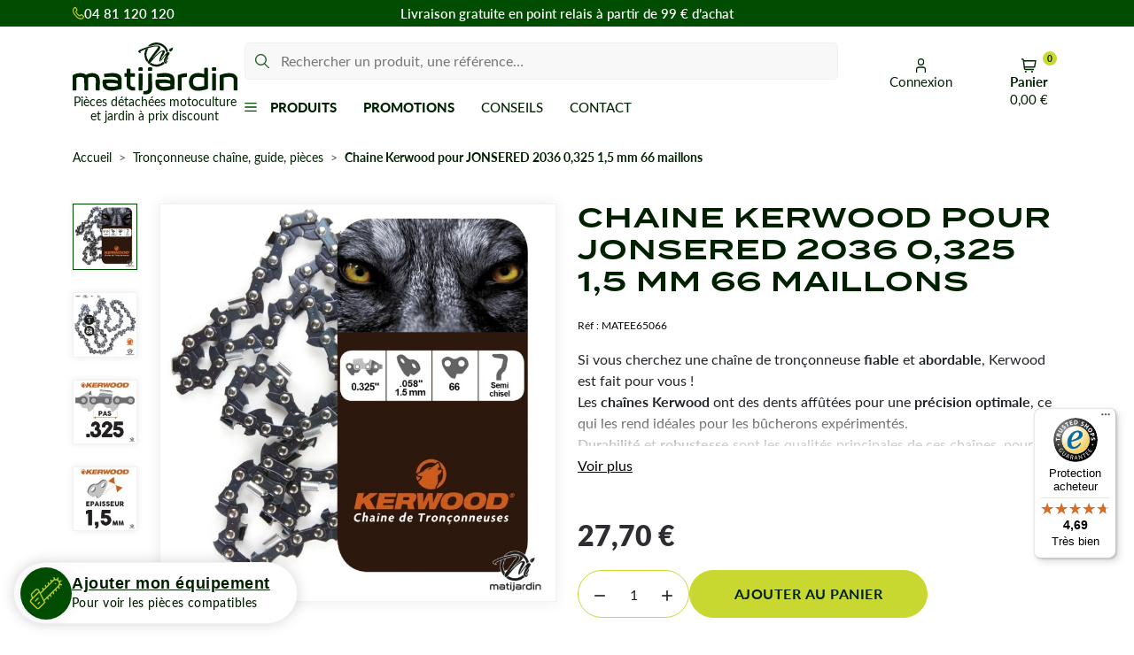

--- FILE ---
content_type: text/html; charset=utf-8
request_url: https://www.matijardin.fr/fr/30953-chaine-kerwood-pour-jonsered-2036-0325-15-mm-66-maillons.html
body_size: 40993
content:
<!doctype html>
<html lang="fr-FR">
<head>
    
        
  <meta charset="utf-8">



  <meta http-equiv="x-ua-compatible" content="ie=edge">



  
    
  

  <title>Chaine Kerwood pour JONSERED 2036 0,325 1,5 mm 66 maillons</title>

  
    <link rel="preconnect" href="https://fonts.googleapis.com">
<link rel="preconnect" href="https://fonts.gstatic.com" crossorigin>
<script data-keepinline="true">
    var cdcGtmApi = '//www.matijardin.fr/module/cdc_googletagmanager/async';
    var ajaxShippingEvent = 1;
    var ajaxPaymentEvent = 1;

/* datalayer */
dataLayer = window.dataLayer || [];
    let cdcDatalayer = {"event":"view_item","pageCategory":"product","ecommerce":{"currency":"EUR","value":"23.08","items":[{"item_id":"30953","item_name":"Chaine Kerwood pour JONSERED 2036 0,325 1,5 mm 66 maillons","item_reference":"MATEE65066","item_brand":"Kerwood","item_category":"Tronconneuse chaine, guide, pieces","price":"23.08","price_tax_exc":"23.08","price_tax_inc":"27.7","quantity":1,"google_business_vertical":"retail"}]}};
    dataLayer.push(cdcDatalayer);

/* call to GTM Tag */
(function(w,d,s,l,i){w[l]=w[l]||[];w[l].push({'gtm.start':
new Date().getTime(),event:'gtm.js'});var f=d.getElementsByTagName(s)[0],
j=d.createElement(s),dl=l!='dataLayer'?'&l='+l:'';j.async=true;j.src=
'https://www.googletagmanager.com/gtm.js?id='+i+dl;f.parentNode.insertBefore(j,f);
})(window,document,'script','dataLayer','GTM-PRXRDL4');

/* async call to avoid cache system for dynamic data */
dataLayer.push({
  'event': 'datalayer_ready'
});
</script>
  

  <meta name="description" content="La chaîne Kerwood idéale pour votre tronçonneuse JONSERED 2036 0,325 1,5 mm 66 maillons">

  
      <link rel="canonical" href="https://www.matijardin.fr/fr/30953-chaine-kerwood-pour-jonsered-2036-0325-15-mm-66-maillons.html">
  
  
      

  
    <script type="application/ld+json">
  {
    "@context": "https://schema.org",
    "@type": "Organization",
    "name" : "Matijardin",
    "url" : "https://www.matijardin.fr/",
          "logo": {
        "@type": "ImageObject",
        "url":"https://www.matijardin.fr/img/logo-1762500519.svg"
      }
      }
</script>

<script type="application/ld+json">
  {
    "@context": "https://schema.org",
    "@type": "WebPage",
    "isPartOf": {
      "@type": "WebSite",
      "url":  "https://www.matijardin.fr/",
      "name": "Matijardin"
    },
    "name": "Chaine Kerwood pour JONSERED 2036 0,325 1,5 mm 66 maillons",
    "url":  "https://www.matijardin.fr/fr/30953-chaine-kerwood-pour-jonsered-2036-0325-15-mm-66-maillons.html"
  }
</script>


  <script type="application/ld+json">
    {
      "@context": "https://schema.org",
      "@type": "BreadcrumbList",
      "itemListElement": [
                  {
            "@type": "ListItem",
            "position": 1,
            "name": "Accueil",
            "item": "https://www.matijardin.fr/"
            },                    {
            "@type": "ListItem",
            "position": 2,
            "name": "Tronçonneuse chaîne, guide, pièces",
            "item": "https://www.matijardin.fr/fr/1129-tronconneuse-chaine-guide-pieces"
            },                    {
            "@type": "ListItem",
            "position": 3,
            "name": "Chaine Kerwood pour JONSERED 2036 0,325 1,5 mm 66 maillons",
            "item": "https://www.matijardin.fr/fr/30953-chaine-kerwood-pour-jonsered-2036-0325-15-mm-66-maillons.html"
            }          ]
        }
  </script>
  

  
    



  

<script type="application/ld+json">
  {
    "@context": "https://schema.org/",
    "@type": "Product",
    "name": "Chaine Kerwood pour JONSERED 2036 0,325 1,5 mm 66 maillons",
    "description": "La chaîne Kerwood idéale pour votre tronçonneuse JONSERED 2036 0,325 1,5 mm 66 maillons",
    "category": "Tronçonneuse chaîne, guide, pièces",
    "image" :"https://www.matijardin.fr/235810-home_default/chaine-kerwood-pour-jonsered-2036-0325-15-mm-66-maillons.webp",    "sku": "MATEE65066",
    "mpn": "MATEE65066"
    ,"gtin13": "3664366180393"
        ,
    "brand": {
      "@type": "Brand",
      "name": "Kerwood"
    }
            ,
    "weight": {
        "@context": "https://schema.org",
        "@type": "QuantitativeValue",
        "value": "0.500000",
        "unitCode": "kg"
    }
        ,
    "offers": {
      "@type": "Offer",
      "priceCurrency": "EUR",
      "name": "Chaine Kerwood pour JONSERED 2036 0,325 1,5 mm 66 maillons",
      "price": "27.7",
      "url": "https://www.matijardin.fr/fr/30953-chaine-kerwood-pour-jonsered-2036-0325-15-mm-66-maillons.html",
      "priceValidUntil": "2026-02-03",
              "image": ["https://www.matijardin.fr/203813-product_main_2x/chaine-kerwood-pour-jonsered-2036-0325-15-mm-66-maillons.webp","https://www.matijardin.fr/204073-product_main_2x/chaine-kerwood-pour-jonsered-2036-0325-15-mm-66-maillons.webp","https://www.matijardin.fr/204203-product_main_2x/chaine-kerwood-pour-jonsered-2036-0325-15-mm-66-maillons.webp","https://www.matijardin.fr/204333-product_main_2x/chaine-kerwood-pour-jonsered-2036-0325-15-mm-66-maillons.webp","https://www.matijardin.fr/203943-product_main_2x/chaine-kerwood-pour-jonsered-2036-0325-15-mm-66-maillons.webp","https://www.matijardin.fr/235810-product_main_2x/chaine-kerwood-pour-jonsered-2036-0325-15-mm-66-maillons.webp"],
            "sku": "MATEE65066",
      "mpn": "MATEE65066",
      "gtin13": "3664366180393",                                        "availability": "https://schema.org/InStock",
      "seller": {
        "@type": "Organization",
        "name": "Matijardin"
      }
    }
      }
</script>


  
    
  

  
    <meta property="og:title" content="Chaine Kerwood pour JONSERED 2036 0,325 1,5 mm 66 maillons" />
    <meta property="og:description" content="La chaîne Kerwood idéale pour votre tronçonneuse JONSERED 2036 0,325 1,5 mm 66 maillons" />
    <meta property="og:url" content="https://www.matijardin.fr/fr/30953-chaine-kerwood-pour-jonsered-2036-0325-15-mm-66-maillons.html" />
    <meta property="og:site_name" content="Matijardin" />
      



  <meta name="viewport" content="width=device-width, initial-scale=1">



  <link rel="icon" type="image/vnd.microsoft.icon" href="https://www.matijardin.fr/img/favicon.ico?1762500564">
  <link rel="shortcut icon" type="image/x-icon" href="https://www.matijardin.fr/img/favicon.ico?1762500564">



  



  	

  <script type="text/javascript">
        var ASSearchUrl = "https:\/\/www.matijardin.fr\/module\/pm_advancedsearch4\/advancedsearch4";
        var Chronopost = {"ajax_endpoint":"https:\/\/www.matijardin.fr\/module\/chronopost\/ajax?ajax=1"};
        var PAYPLUG_DOMAIN = "https:\/\/secure.payplug.com";
        var adtm_activeLink = {"id":1129,"type":"category"};
        var adtm_isToggleMode = false;
        var adtm_menuHamburgerSelector = "#menu-icon, .menu-icon";
        var adtm_stickyOnMobile = false;
        var as4_orderBySalesAsc = "Meilleures ventes en dernier";
        var as4_orderBySalesDesc = "Meilleures ventes en premier";
        var btPixel = {"btnAddToWishlist":"button.wishlist-button-add","tagContent":{"sPixel":"","aDynTags":{"content_type":{"label":"content_type","value":"product"},"content_ids":{"label":"content_ids","value":"FR30953"},"value":{"label":"value","value":"27.70"},"currency":{"label":"currency","value":"EUR"},"content_name":{"label":"content_name","value":"Chaine Kerwood pour JONSERED 2036 0,325 1,5 mm 66 maillons"},"content_category":{"label":"content_category","value":"Tron\u00e7onneuse cha\u00eene, guide, pi\u00e8ces"}},"sCR":"\n","aTrackingType":{"label":"tracking_type","value":"ViewContent"},"sJsObjName":"oPixelFacebook"},"tagContentApi":"{\"sPixel\":\"\",\"aDynTags\":{\"content_type\":{\"label\":\"content_type\",\"value\":\"product\"},\"content_ids\":{\"label\":\"content_ids\",\"value\":\"FR30953\"},\"value\":{\"label\":\"value\",\"value\":\"27.70\"},\"currency\":{\"label\":\"currency\",\"value\":\"EUR\"},\"content_name\":{\"label\":\"content_name\",\"value\":\"Chaine Kerwood pour JONSERED 2036 0,325 1,5 mm 66 maillons\"},\"content_category\":{\"label\":\"content_category\",\"value\":\"Tron\\u00e7onneuse cha\\u00eene, guide, pi\\u00e8ces\"}},\"sCR\":\"\\n\",\"aTrackingType\":{\"label\":\"tracking_type\",\"value\":\"ViewContent\"},\"sJsObjName\":\"oPixelFacebook\"}","tagContentApiCheck":"a8cb6fbf64503920fb0a724e22883563","ApiToken":"499da4a504e565eb007bd4dfa145188d","pixel_id":"","activate_pixel":"1","bUseConsent":"0","iConsentConsentLvl":0,"bConsentHtmlElement":"","bConsentHtmlElementSecond":"","token":"471cc63081aecad6b20a9738b545f927","ajaxUrl":"https:\/\/www.matijardin.fr\/module\/facebookproductad\/ajax","external_id":"0","useAdvancedMatching":false,"advancedMatchingData":false,"fbdaSeparator":"v","pixelCurrency":"EUR","comboExport":"0","prefix":"","prefixLang":"FR","useConversionApi":"0","useApiForPageView":"0","currentPage":"product","id_order":false,"id_product_attribute":false};
        var btSl = {"ajaxUrl":"https:\/\/www.matijardin.fr\/module\/facebookpsconnect\/ajax","token":"471cc63081aecad6b20a9738b545f927"};
        var controller = "product";
        var is_sandbox_mode = false;
        var module_name = "payplug";
        var payplug_ajax_url = "https:\/\/www.matijardin.fr\/module\/payplug\/ajax";
        var prestashop = {"cart":{"products":[],"totals":{"total":{"type":"total","label":"Total","amount":0,"value":"0,00\u00a0\u20ac"},"total_including_tax":{"type":"total","label":"Total TTC","amount":0,"value":"0,00\u00a0\u20ac"},"total_excluding_tax":{"type":"total","label":"Total HT :","amount":0,"value":"0,00\u00a0\u20ac"}},"subtotals":{"products":{"type":"products","label":"Sous-total","amount":0,"value":"0,00\u00a0\u20ac"},"discounts":null,"shipping":{"type":"shipping","label":"Livraison","amount":0,"value":""},"tax":null},"products_count":0,"summary_string":"0 articles","vouchers":{"allowed":1,"added":[]},"discounts":[],"minimalPurchase":0,"minimalPurchaseRequired":""},"currency":{"id":1,"name":"Euro","iso_code":"EUR","iso_code_num":"978","sign":"\u20ac"},"customer":{"lastname":null,"firstname":null,"email":null,"birthday":null,"newsletter":null,"newsletter_date_add":null,"optin":null,"website":null,"company":null,"siret":null,"ape":null,"is_logged":false,"gender":{"type":null,"name":null},"addresses":[]},"country":{"id_zone":"13","id_currency":"0","call_prefix":"33","iso_code":"FR","active":"1","contains_states":"0","need_identification_number":"0","need_zip_code":"1","zip_code_format":"NNNNN","display_tax_label":"1","name":"FRANCE : hors DOM-TOM","id":8},"language":{"name":"Fran\u00e7ais (French)","iso_code":"fr","locale":"fr-FR","language_code":"fr","active":"1","is_rtl":"0","date_format_lite":"d\/m\/Y","date_format_full":"d\/m\/Y H:i:s","id":1},"page":{"title":"","canonical":"https:\/\/www.matijardin.fr\/fr\/30953-chaine-kerwood-pour-jonsered-2036-0325-15-mm-66-maillons.html","meta":{"title":"Chaine Kerwood pour JONSERED 2036 0,325 1,5 mm 66 maillons","description":"La cha\u00eene Kerwood id\u00e9ale pour votre tron\u00e7onneuse JONSERED 2036 0,325 1,5 mm 66 maillons","keywords":"","robots":"index"},"page_name":"product","body_classes":{"lang-fr":true,"lang-rtl":false,"country-FR":true,"currency-EUR":true,"layout-full-width":true,"page-product":true,"tax-display-enabled":true,"page-customer-account":false,"product-id-30953":true,"product-Chaine Kerwood pour JONSERED 2036 0,325 1,5 mm 66 maillons":true,"product-id-category-1129":true,"product-id-manufacturer-4":true,"product-id-supplier-4":true,"product-available-for-order":true},"admin_notifications":[],"password-policy":{"feedbacks":{"0":"Tr\u00e8s faible","1":"Faible","2":"Moyenne","3":"Fort","4":"Tr\u00e8s fort","Straight rows of keys are easy to guess":"Les suites de touches sur le clavier sont faciles \u00e0 deviner","Short keyboard patterns are easy to guess":"Les mod\u00e8les courts sur le clavier sont faciles \u00e0 deviner.","Use a longer keyboard pattern with more turns":"Utilisez une combinaison de touches plus longue et plus complexe.","Repeats like \"aaa\" are easy to guess":"Les r\u00e9p\u00e9titions (ex. : \"aaa\") sont faciles \u00e0 deviner.","Repeats like \"abcabcabc\" are only slightly harder to guess than \"abc\"":"Les r\u00e9p\u00e9titions (ex. : \"abcabcabc\") sont seulement un peu plus difficiles \u00e0 deviner que \"abc\".","Sequences like abc or 6543 are easy to guess":"Les s\u00e9quences (ex. : abc ou 6543) sont faciles \u00e0 deviner.","Recent years are easy to guess":"Les ann\u00e9es r\u00e9centes sont faciles \u00e0 deviner.","Dates are often easy to guess":"Les dates sont souvent faciles \u00e0 deviner.","This is a top-10 common password":"Ce mot de passe figure parmi les 10 mots de passe les plus courants.","This is a top-100 common password":"Ce mot de passe figure parmi les 100 mots de passe les plus courants.","This is a very common password":"Ceci est un mot de passe tr\u00e8s courant.","This is similar to a commonly used password":"Ce mot de passe est similaire \u00e0 un mot de passe couramment utilis\u00e9.","A word by itself is easy to guess":"Un mot seul est facile \u00e0 deviner.","Names and surnames by themselves are easy to guess":"Les noms et les surnoms seuls sont faciles \u00e0 deviner.","Common names and surnames are easy to guess":"Les noms et les pr\u00e9noms courants sont faciles \u00e0 deviner.","Use a few words, avoid common phrases":"Utilisez quelques mots, \u00e9vitez les phrases courantes.","No need for symbols, digits, or uppercase letters":"Pas besoin de symboles, de chiffres ou de majuscules.","Avoid repeated words and characters":"\u00c9viter de r\u00e9p\u00e9ter les mots et les caract\u00e8res.","Avoid sequences":"\u00c9viter les s\u00e9quences.","Avoid recent years":"\u00c9vitez les ann\u00e9es r\u00e9centes.","Avoid years that are associated with you":"\u00c9vitez les ann\u00e9es qui vous sont associ\u00e9es.","Avoid dates and years that are associated with you":"\u00c9vitez les dates et les ann\u00e9es qui vous sont associ\u00e9es.","Capitalization doesn't help very much":"Les majuscules ne sont pas tr\u00e8s utiles.","All-uppercase is almost as easy to guess as all-lowercase":"Un mot de passe tout en majuscules est presque aussi facile \u00e0 deviner qu'un mot de passe tout en minuscules.","Reversed words aren't much harder to guess":"Les mots invers\u00e9s ne sont pas beaucoup plus difficiles \u00e0 deviner.","Predictable substitutions like '@' instead of 'a' don't help very much":"Les substitutions pr\u00e9visibles comme '\"@\" au lieu de \"a\" n'aident pas beaucoup.","Add another word or two. Uncommon words are better.":"Ajoutez un autre mot ou deux. Pr\u00e9f\u00e9rez les mots peu courants."}}},"shop":{"name":"Matijardin","logo":"https:\/\/www.matijardin.fr\/img\/logo-1762500519.svg","stores_icon":"https:\/\/www.matijardin.fr\/img\/logo_stores.png","favicon":"https:\/\/www.matijardin.fr\/img\/favicon.ico"},"core_js_public_path":"\/themes\/","urls":{"base_url":"https:\/\/www.matijardin.fr\/","current_url":"https:\/\/www.matijardin.fr\/fr\/30953-chaine-kerwood-pour-jonsered-2036-0325-15-mm-66-maillons.html","shop_domain_url":"https:\/\/www.matijardin.fr","img_ps_url":"https:\/\/www.matijardin.fr\/img\/","img_cat_url":"https:\/\/www.matijardin.fr\/img\/c\/","img_lang_url":"https:\/\/www.matijardin.fr\/img\/l\/","img_prod_url":"https:\/\/www.matijardin.fr\/img\/p\/","img_manu_url":"https:\/\/www.matijardin.fr\/img\/m\/","img_sup_url":"https:\/\/www.matijardin.fr\/img\/su\/","img_ship_url":"https:\/\/www.matijardin.fr\/img\/s\/","img_store_url":"https:\/\/www.matijardin.fr\/img\/st\/","img_col_url":"https:\/\/www.matijardin.fr\/img\/co\/","img_url":"https:\/\/www.matijardin.fr\/themes\/ekyshop\/assets\/img\/","css_url":"https:\/\/www.matijardin.fr\/themes\/ekyshop\/assets\/css\/","js_url":"https:\/\/www.matijardin.fr\/themes\/ekyshop\/assets\/js\/","pic_url":"https:\/\/www.matijardin.fr\/upload\/","theme_assets":"https:\/\/www.matijardin.fr\/themes\/ekyshop\/assets\/","theme_dir":"https:\/\/www.matijardin.fr\/themes\/ekyshop\/","pages":{"address":"https:\/\/www.matijardin.fr\/adresse","addresses":"https:\/\/www.matijardin.fr\/adresses","authentication":"https:\/\/www.matijardin.fr\/authentification","manufacturer":"https:\/\/www.matijardin.fr\/fabricants","cart":"https:\/\/www.matijardin.fr\/panier","category":"https:\/\/www.matijardin.fr\/index.php?controller=category","cms":"https:\/\/www.matijardin.fr\/index.php?controller=cms","contact":"https:\/\/www.matijardin.fr\/contactez-nous","discount":"https:\/\/www.matijardin.fr\/bons-de-reduction","guest_tracking":"https:\/\/www.matijardin.fr\/suivi-commande-invite","history":"https:\/\/www.matijardin.fr\/historique-des-commandes","identity":"https:\/\/www.matijardin.fr\/identite","index":"https:\/\/www.matijardin.fr\/","my_account":"https:\/\/www.matijardin.fr\/mon-compte","order_confirmation":"https:\/\/www.matijardin.fr\/confirmation-de-commande","order_detail":"https:\/\/www.matijardin.fr\/index.php?controller=order-detail","order_follow":"https:\/\/www.matijardin.fr\/details-de-la-commande","order":"https:\/\/www.matijardin.fr\/commande","order_return":"https:\/\/www.matijardin.fr\/index.php?controller=order-return","order_slip":"https:\/\/www.matijardin.fr\/avoirs","pagenotfound":"https:\/\/www.matijardin.fr\/page-non-trouvee","password":"https:\/\/www.matijardin.fr\/mot-de-passe-oublie","pdf_invoice":"https:\/\/www.matijardin.fr\/index.php?controller=pdf-invoice","pdf_order_return":"https:\/\/www.matijardin.fr\/index.php?controller=pdf-order-return","pdf_order_slip":"https:\/\/www.matijardin.fr\/index.php?controller=pdf-order-slip","prices_drop":"https:\/\/www.matijardin.fr\/promotions","product":"https:\/\/www.matijardin.fr\/index.php?controller=product","registration":"https:\/\/www.matijardin.fr\/index.php?controller=registration","search":"https:\/\/www.matijardin.fr\/recherche","sitemap":"https:\/\/www.matijardin.fr\/plan-du-site","stores":"https:\/\/www.matijardin.fr\/magasins","supplier":"https:\/\/www.matijardin.fr\/index.php?controller=supplier","new_products":"https:\/\/www.matijardin.fr\/nouveaux-produits","brands":"https:\/\/www.matijardin.fr\/fabricants","register":"https:\/\/www.matijardin.fr\/index.php?controller=registration","order_login":"https:\/\/www.matijardin.fr\/commande?login=1"},"alternative_langs":[],"actions":{"logout":"https:\/\/www.matijardin.fr\/?mylogout="},"no_picture_image":{"bySize":{"small_default":{"url":"https:\/\/www.matijardin.fr\/img\/p\/fr-default-small_default.jpg","width":98,"height":98},"default_xs":{"url":"https:\/\/www.matijardin.fr\/img\/p\/fr-default-default_xs.jpg","width":120,"height":120},"cart_default":{"url":"https:\/\/www.matijardin.fr\/img\/p\/fr-default-cart_default.jpg","width":125,"height":125},"default_s":{"url":"https:\/\/www.matijardin.fr\/img\/p\/fr-default-default_s.jpg","width":160,"height":160},"default_m":{"url":"https:\/\/www.matijardin.fr\/img\/p\/fr-default-default_m.jpg","width":200,"height":200},"home_default":{"url":"https:\/\/www.matijardin.fr\/img\/p\/fr-default-home_default.jpg","width":250,"height":250},"default_md":{"url":"https:\/\/www.matijardin.fr\/img\/p\/fr-default-default_md.jpg","width":320,"height":320},"default_xl":{"url":"https:\/\/www.matijardin.fr\/img\/p\/fr-default-default_xl.jpg","width":400,"height":400},"medium_default":{"url":"https:\/\/www.matijardin.fr\/img\/p\/fr-default-medium_default.jpg","width":452,"height":452},"product_main":{"url":"https:\/\/www.matijardin.fr\/img\/p\/fr-default-product_main.jpg","width":720,"height":720},"large_default":{"url":"https:\/\/www.matijardin.fr\/img\/p\/fr-default-large_default.jpg","width":800,"height":800},"product_main_2x":{"url":"https:\/\/www.matijardin.fr\/img\/p\/fr-default-product_main_2x.jpg","width":1000,"height":1000}},"small":{"url":"https:\/\/www.matijardin.fr\/img\/p\/fr-default-small_default.jpg","width":98,"height":98},"medium":{"url":"https:\/\/www.matijardin.fr\/img\/p\/fr-default-default_md.jpg","width":320,"height":320},"large":{"url":"https:\/\/www.matijardin.fr\/img\/p\/fr-default-product_main_2x.jpg","width":1000,"height":1000},"legend":""}},"configuration":{"display_taxes_label":true,"display_prices_tax_incl":true,"is_catalog":false,"show_prices":true,"opt_in":{"partner":true},"quantity_discount":{"type":"discount","label":"Remise sur prix unitaire"},"voucher_enabled":1,"return_enabled":0},"field_required":[],"breadcrumb":{"links":[{"title":"Accueil","url":"https:\/\/www.matijardin.fr\/"},{"title":"Tron\u00e7onneuse cha\u00eene, guide, pi\u00e8ces","url":"https:\/\/www.matijardin.fr\/fr\/1129-tronconneuse-chaine-guide-pieces"},{"title":"Chaine Kerwood pour JONSERED 2036 0,325 1,5 mm 66 maillons","url":"https:\/\/www.matijardin.fr\/fr\/30953-chaine-kerwood-pour-jonsered-2036-0325-15-mm-66-maillons.html"}],"count":3},"link":{"protocol_link":"https:\/\/","protocol_content":"https:\/\/"},"time":1768845411,"static_token":"471cc63081aecad6b20a9738b545f927","token":"571a8c4e6cf4f7b5599859f5c53ee747","debug":false};
        var ps_checkoutApplePayUrl = "https:\/\/www.matijardin.fr\/module\/ps_checkout\/applepay?token=471cc63081aecad6b20a9738b545f927";
        var ps_checkoutAutoRenderDisabled = false;
        var ps_checkoutCancelUrl = "https:\/\/www.matijardin.fr\/module\/ps_checkout\/cancel?token=471cc63081aecad6b20a9738b545f927";
        var ps_checkoutCardBrands = ["MASTERCARD","VISA","AMEX","CB_NATIONALE"];
        var ps_checkoutCardFundingSourceImg = "\/modules\/ps_checkout\/views\/img\/payment-cards.png";
        var ps_checkoutCardLogos = {"AMEX":"\/modules\/ps_checkout\/views\/img\/amex.svg","CB_NATIONALE":"\/modules\/ps_checkout\/views\/img\/cb.svg","DINERS":"\/modules\/ps_checkout\/views\/img\/diners.svg","DISCOVER":"\/modules\/ps_checkout\/views\/img\/discover.svg","JCB":"\/modules\/ps_checkout\/views\/img\/jcb.svg","MAESTRO":"\/modules\/ps_checkout\/views\/img\/maestro.svg","MASTERCARD":"\/modules\/ps_checkout\/views\/img\/mastercard.svg","UNIONPAY":"\/modules\/ps_checkout\/views\/img\/unionpay.svg","VISA":"\/modules\/ps_checkout\/views\/img\/visa.svg"};
        var ps_checkoutCartProductCount = 0;
        var ps_checkoutCheckUrl = "https:\/\/www.matijardin.fr\/module\/ps_checkout\/check?token=471cc63081aecad6b20a9738b545f927";
        var ps_checkoutCheckoutTranslations = {"checkout.go.back.label":"Tunnel de commande","checkout.go.back.link.title":"Retourner au tunnel de commande","checkout.card.payment":"Paiement par carte","checkout.page.heading":"R\u00e9sum\u00e9 de commande","checkout.cart.empty":"Votre panier d'achat est vide.","checkout.page.subheading.card":"Carte","checkout.page.subheading.paypal":"PayPal","checkout.payment.by.card":"Vous avez choisi de payer par carte.","checkout.payment.by.paypal":"Vous avez choisi de payer par PayPal.","checkout.order.summary":"Voici un r\u00e9sum\u00e9 de votre commande :","checkout.order.amount.total":"Le montant total de votre panier est de","checkout.order.included.tax":"(TTC)","checkout.order.confirm.label":"Veuillez finaliser votre commande en cliquant sur \"Je valide ma commande\"","checkout.payment.token.delete.modal.header":"Voulez-vous supprimer cette m\u00e9thode de paiement ?","checkout.payment.token.delete.modal.content":"Cette m\u00e9thode de paiement sera supprim\u00e9e de votre compte :","checkout.payment.token.delete.modal.confirm-button":"Supprimer cette m\u00e9thode de paiement","checkout.payment.loader.processing-request":"Veuillez patienter, nous traitons votre demande...","checkout.payment.others.link.label":"Autres moyens de paiement","checkout.payment.others.confirm.button.label":"Je valide ma commande","checkout.form.error.label":"Une erreur s'est produite lors du paiement. Veuillez r\u00e9essayer ou contacter le support.","loader-component.label.header":"Merci pour votre achat !","loader-component.label.body":"Veuillez patienter, nous traitons votre paiement","loader-component.label.body.longer":"Veuillez patienter, cela prend un peu plus de temps...","payment-method-logos.title":"Paiement 100% s\u00e9curis\u00e9","express-button.cart.separator":"ou","express-button.checkout.express-checkout":"Achat rapide","ok":"Ok","cancel":"Annuler","paypal.hosted-fields.label.card-name":"Nom du titulaire de la carte","paypal.hosted-fields.placeholder.card-name":"Nom du titulaire de la carte","paypal.hosted-fields.label.card-number":"Num\u00e9ro de carte","paypal.hosted-fields.placeholder.card-number":"Num\u00e9ro de carte","paypal.hosted-fields.label.expiration-date":"Date d'expiration","paypal.hosted-fields.placeholder.expiration-date":"MM\/YY","paypal.hosted-fields.label.cvv":"Code de s\u00e9curit\u00e9","paypal.hosted-fields.placeholder.cvv":"XXX","error.paypal-sdk":"L'instance du PayPal JavaScript SDK est manquante","error.google-pay-sdk":"L'instance du Google Pay Javascript SDK est manquante","error.apple-pay-sdk":"L'instance du Apple Pay Javascript SDK est manquante","error.google-pay.transaction-info":"Une erreur est survenue lors de la r\u00e9cup\u00e9ration des informations sur la transaction Google Pay","error.apple-pay.payment-request":"Une erreur est survenue lors de la r\u00e9cup\u00e9ration des informations sur la transaction Apple Pay","error.paypal-sdk.contingency.cancel":"Authentification du titulaire de carte annul\u00e9e, veuillez choisir un autre moyen de paiement ou essayez de nouveau.","error.paypal-sdk.contingency.error":"Une erreur est survenue lors de l'authentification du titulaire de la carte, veuillez choisir un autre moyen de paiement ou essayez de nouveau.","error.paypal-sdk.contingency.failure":"Echec de l'authentification du titulaire de la carte, veuillez choisir un autre moyen de paiement ou essayez de nouveau.","error.paypal-sdk.contingency.unknown":"L'identit\u00e9 du titulaire de la carte n'a pas pu \u00eatre v\u00e9rifi\u00e9e, veuillez choisir un autre moyen de paiement ou essayez de nouveau.","APPLE_PAY_MERCHANT_SESSION_VALIDATION_ERROR":"Nous ne pouvons pas traiter votre paiement Apple Pay pour le moment. Cela peut \u00eatre d\u00fb \u00e0 un probl\u00e8me de v\u00e9rification de la configuration du paiement pour ce site. Veuillez r\u00e9essayer plus tard ou choisir un autre moyen de paiement.","APPROVE_APPLE_PAY_VALIDATION_ERROR":"Un probl\u00e8me est survenu lors du traitement de votre paiement Apple Pay. Veuillez v\u00e9rifier les d\u00e9tails de votre commande et r\u00e9essayer, ou utilisez un autre mode de paiement."};
        var ps_checkoutCheckoutUrl = "https:\/\/www.matijardin.fr\/commande";
        var ps_checkoutConfirmUrl = "https:\/\/www.matijardin.fr\/confirmation-de-commande";
        var ps_checkoutCreateUrl = "https:\/\/www.matijardin.fr\/module\/ps_checkout\/create?token=471cc63081aecad6b20a9738b545f927";
        var ps_checkoutCustomMarks = {"google_pay":"\/modules\/ps_checkout\/views\/img\/google_pay.svg","apple_pay":"\/modules\/ps_checkout\/views\/img\/apple_pay.svg"};
        var ps_checkoutExpressCheckoutCartEnabled = false;
        var ps_checkoutExpressCheckoutOrderEnabled = false;
        var ps_checkoutExpressCheckoutProductEnabled = false;
        var ps_checkoutExpressCheckoutSelected = false;
        var ps_checkoutExpressCheckoutUrl = "https:\/\/www.matijardin.fr\/module\/ps_checkout\/ExpressCheckout?token=471cc63081aecad6b20a9738b545f927";
        var ps_checkoutFundingSource = "paypal";
        var ps_checkoutFundingSourcesSorted = ["paypal","paylater","google_pay","apple_pay"];
        var ps_checkoutGooglePayUrl = "https:\/\/www.matijardin.fr\/module\/ps_checkout\/googlepay?token=471cc63081aecad6b20a9738b545f927";
        var ps_checkoutHostedFieldsContingencies = "SCA_WHEN_REQUIRED";
        var ps_checkoutHostedFieldsEnabled = false;
        var ps_checkoutIconsPath = "\/modules\/ps_checkout\/views\/img\/icons\/";
        var ps_checkoutLoaderImage = "\/modules\/ps_checkout\/views\/img\/loader.svg";
        var ps_checkoutPartnerAttributionId = "PrestaShop_Cart_PSXO_PSDownload";
        var ps_checkoutPayLaterCartPageButtonEnabled = false;
        var ps_checkoutPayLaterCategoryPageBannerEnabled = false;
        var ps_checkoutPayLaterHomePageBannerEnabled = false;
        var ps_checkoutPayLaterOrderPageBannerEnabled = false;
        var ps_checkoutPayLaterOrderPageButtonEnabled = false;
        var ps_checkoutPayLaterOrderPageMessageEnabled = false;
        var ps_checkoutPayLaterProductPageBannerEnabled = false;
        var ps_checkoutPayLaterProductPageButtonEnabled = false;
        var ps_checkoutPayLaterProductPageMessageEnabled = false;
        var ps_checkoutPayPalButtonConfiguration = "";
        var ps_checkoutPayPalEnvironment = "LIVE";
        var ps_checkoutPayPalOrderId = "";
        var ps_checkoutPayPalSdkConfig = {"clientId":"AXjYFXWyb4xJCErTUDiFkzL0Ulnn-bMm4fal4G-1nQXQ1ZQxp06fOuE7naKUXGkq2TZpYSiI9xXbs4eo","merchantId":"A8PZRK7Q2BR3E","currency":"EUR","intent":"capture","commit":"false","vault":"false","integrationDate":"2024-04-01","dataPartnerAttributionId":"PrestaShop_Cart_PSXO_PSDownload","dataCspNonce":"","dataEnable3ds":"true","disableFunding":"card,bancontact,eps,ideal,mybank,p24,blik","enableFunding":"paylater","components":"marks,funding-eligibility,googlepay,applepay"};
        var ps_checkoutPayWithTranslations = {"paypal":"Payer avec un compte PayPal","paylater":"Payer en plusieurs fois avec PayPal Pay Later","google_pay":"Payer avec Google Pay","apple_pay":"Payer avec Apple Pay"};
        var ps_checkoutPaymentMethodLogosTitleImg = "\/modules\/ps_checkout\/views\/img\/icons\/lock_checkout.svg";
        var ps_checkoutPaymentUrl = "https:\/\/www.matijardin.fr\/module\/ps_checkout\/payment?token=471cc63081aecad6b20a9738b545f927";
        var ps_checkoutRenderPaymentMethodLogos = true;
        var ps_checkoutValidateUrl = "https:\/\/www.matijardin.fr\/module\/ps_checkout\/validate?token=471cc63081aecad6b20a9738b545f927";
        var ps_checkoutVaultUrl = "https:\/\/www.matijardin.fr\/module\/ps_checkout\/vault?token=471cc63081aecad6b20a9738b545f927";
        var ps_checkoutVersion = "8.5.0.7";
        var psemailsubscription_subscription = "https:\/\/www.matijardin.fr\/module\/ps_emailsubscription\/subscription";
        var psr_icon_color = "#c9d830";
        var trustedshopseasyintegration_css = "https:\/\/www.matijardin.fr\/modules\/trustedshopseasyintegration\/views\/css\/front\/front.2.0.2.css";
        var ukooparts_compatibility_statuses_cms_link = "";
        var ukooparts_compatibility_statuses_loading = "Chargement du contenu...";
        var ukooparts_search_redirection_behavior = "filtered_page";
        var ukooparts_secure_key = "7ab87a3a6fbc15727386491ce47f7967";
      </script>
		<link rel="stylesheet" href="/modules/ps_checkout/views/css/payments.css?version=8.5.0.7" media="all">
		<link rel="stylesheet" href="https://www.matijardin.fr/themes/ekyshop/assets/cache/theme-ae79eb95.css" media="all">
	
	


        <link rel="preload" href="/modules/creativeelements/views/lib/ceicons/fonts/ceicons.woff2?8goggd" as="font" type="font/woff2" crossorigin>
        


  <style>.mm_menu_content_title{
    font-family: inherit!important;
}
.ets_mm_megamenu .mm_menus_li .h4,
.ets_mm_megamenu .mm_menus_li .h5,
.ets_mm_megamenu .mm_menus_li .h6,
.ets_mm_megamenu .mm_menus_li .h1,
.ets_mm_megamenu .mm_menus_li .h2,
.ets_mm_megamenu .mm_menus_li .h3,
.ets_mm_megamenu .mm_menus_li .h4 *:not(i),
.ets_mm_megamenu .mm_menus_li .h5 *:not(i),
.ets_mm_megamenu .mm_menus_li .h6 *:not(i),
.ets_mm_megamenu .mm_menus_li .h1 *:not(i),
.ets_mm_megamenu .mm_menus_li .h2 *:not(i),
.ets_mm_megamenu .mm_menus_li .h3 *:not(i),
.ets_mm_megamenu .mm_menus_li > a{
    font-family: inherit;
}
.ets_mm_megamenu *:not(.fa):not(i){
    font-family: inherit;
}

.ets_mm_block *{
    font-size: 14px;
}    

@media (min-width: 768px){
/*layout 1*/
    .ets_mm_megamenu.layout_layout1{
        background: ;
    }
    .layout_layout1 .ets_mm_megamenu_content{
      background: linear-gradient(#FFFFFF, #F2F2F2) repeat scroll 0 0 rgba(0, 0, 0, 0);
      background: -webkit-linear-gradient(#FFFFFF, #F2F2F2) repeat scroll 0 0 rgba(0, 0, 0, 0);
      background: -o-linear-gradient(#FFFFFF, #F2F2F2) repeat scroll 0 0 rgba(0, 0, 0, 0);
    }
    .ets_mm_megamenu.layout_layout1:not(.ybc_vertical_menu) .mm_menus_ul{
         background: ;
    }

    #header .layout_layout1:not(.ybc_vertical_menu) .mm_menus_li > a,
    .layout_layout1 .ybc-menu-vertical-button,
    .layout_layout1 .mm_extra_item *{
        color: #484848
    }
    .layout_layout1 .ybc-menu-vertical-button .ybc-menu-button-toggle_icon_default .icon-bar{
        background-color: #484848
    }
    .layout_layout1:not(.click_open_submenu) .mm_menus_li:hover > a,
    .layout_layout1.click_open_submenu .mm_menus_li.open_li > a,
    .layout_layout1 .mm_menus_li.active > a,
    #header .layout_layout1:not(.click_open_submenu) .mm_menus_li:hover > a,
    #header .layout_layout1.click_open_submenu .mm_menus_li.open_li > a,
    #header .layout_layout1 .mm_menus_li.menu_hover > a,
    .layout_layout1:hover .ybc-menu-vertical-button,
    .layout_layout1 .mm_extra_item button[type="submit"]:hover i,
    #header .layout_layout1 .mm_menus_li.active > a{
        color: #ec4249;
    }
    
    .layout_layout1:not(.ybc_vertical_menu):not(.click_open_submenu) .mm_menus_li > a:before,
    .layout_layout1:not(.ybc_vertical_menu).click_open_submenu .mm_menus_li.open_li > a:before,
    .layout_layout1.ybc_vertical_menu:hover .ybc-menu-vertical-button:before,
    .layout_layout1:hover .ybc-menu-vertical-button .ybc-menu-button-toggle_icon_default .icon-bar,
    .ybc-menu-vertical-button.layout_layout1:hover{background-color: #ec4249;}
    
    .layout_layout1:not(.ybc_vertical_menu):not(.click_open_submenu) .mm_menus_li:hover > a,
    .layout_layout1:not(.ybc_vertical_menu).click_open_submenu .mm_menus_li.open_li > a,
    .layout_layout1:not(.ybc_vertical_menu) .mm_menus_li.menu_hover > a,
    .ets_mm_megamenu.layout_layout1.ybc_vertical_menu:hover,
    #header .layout_layout1:not(.ybc_vertical_menu):not(.click_open_submenu) .mm_menus_li:hover > a,
    #header .layout_layout1:not(.ybc_vertical_menu).click_open_submenu .mm_menus_li.open_li > a,
    #header .layout_layout1:not(.ybc_vertical_menu) .mm_menus_li.menu_hover > a,
    .ets_mm_megamenu.layout_layout1.ybc_vertical_menu:hover{
        background: #ffffff;
    }
    
    .layout_layout1.ets_mm_megamenu .mm_columns_ul,
    .layout_layout1.ybc_vertical_menu .mm_menus_ul{
        background-color: #ffffff;
    }
    #header .layout_layout1 .ets_mm_block_content a,
    #header .layout_layout1 .ets_mm_block_content p,
    .layout_layout1.ybc_vertical_menu .mm_menus_li > a,
    #header .layout_layout1.ybc_vertical_menu .mm_menus_li > a{
        color: #414141;
    }
    
    .layout_layout1 .mm_columns_ul .h1,
    .layout_layout1 .mm_columns_ul .h2,
    .layout_layout1 .mm_columns_ul .h3,
    .layout_layout1 .mm_columns_ul .h4,
    .layout_layout1 .mm_columns_ul .h5,
    .layout_layout1 .mm_columns_ul .h6,
    .layout_layout1 .mm_columns_ul .ets_mm_block > .h1 a,
    .layout_layout1 .mm_columns_ul .ets_mm_block > .h2 a,
    .layout_layout1 .mm_columns_ul .ets_mm_block > .h3 a,
    .layout_layout1 .mm_columns_ul .ets_mm_block > .h4 a,
    .layout_layout1 .mm_columns_ul .ets_mm_block > .h5 a,
    .layout_layout1 .mm_columns_ul .ets_mm_block > .h6 a,
    #header .layout_layout1 .mm_columns_ul .ets_mm_block > .h1 a,
    #header .layout_layout1 .mm_columns_ul .ets_mm_block > .h2 a,
    #header .layout_layout1 .mm_columns_ul .ets_mm_block > .h3 a,
    #header .layout_layout1 .mm_columns_ul .ets_mm_block > .h4 a,
    #header .layout_layout1 .mm_columns_ul .ets_mm_block > .h5 a,
    #header .layout_layout1 .mm_columns_ul .ets_mm_block > .h6 a,
    .layout_layout1 .mm_columns_ul .h1,
    .layout_layout1 .mm_columns_ul .h2,
    .layout_layout1 .mm_columns_ul .h3,
    .layout_layout1 .mm_columns_ul .h4,
    .layout_layout1 .mm_columns_ul .h5,
    .layout_layout1 .mm_columns_ul .h6{
        color: #414141;
    }
    
    
    .layout_layout1 li:hover > a,
    .layout_layout1 li > a:hover,
    .layout_layout1 .mm_tabs_li.open .mm_tab_toggle_title,
    .layout_layout1 .mm_tabs_li.open .mm_tab_toggle_title a,
    .layout_layout1 .mm_tabs_li:hover .mm_tab_toggle_title,
    .layout_layout1 .mm_tabs_li:hover .mm_tab_toggle_title a,
    #header .layout_layout1 .mm_tabs_li.open .mm_tab_toggle_title,
    #header .layout_layout1 .mm_tabs_li.open .mm_tab_toggle_title a,
    #header .layout_layout1 .mm_tabs_li:hover .mm_tab_toggle_title,
    #header .layout_layout1 .mm_tabs_li:hover .mm_tab_toggle_title a,
    .layout_layout1.ybc_vertical_menu .mm_menus_li > a,
    #header .layout_layout1 li:hover > a,
    .layout_layout1.ybc_vertical_menu:not(.click_open_submenu) .mm_menus_li:hover > a,
    .layout_layout1.ybc_vertical_menu.click_open_submenu .mm_menus_li.open_li > a,
    #header .layout_layout1.ybc_vertical_menu:not(.click_open_submenu) .mm_menus_li:hover > a,
    #header .layout_layout1.ybc_vertical_menu.click_open_submenu .mm_menus_li.open_li > a,
    #header .layout_layout1 .mm_columns_ul .mm_block_type_product .product-title > a:hover,
    #header .layout_layout1 li > a:hover{color: #ec4249;}
    
    
/*end layout 1*/
    
    
    /*layout 2*/
    .ets_mm_megamenu.layout_layout2{
        background-color: #3cabdb;
    }
    
    #header .layout_layout2:not(.ybc_vertical_menu) .mm_menus_li > a,
    .layout_layout2 .ybc-menu-vertical-button,
    .layout_layout2 .mm_extra_item *{
        color: #ffffff
    }
    .layout_layout2 .ybc-menu-vertical-button .ybc-menu-button-toggle_icon_default .icon-bar{
        background-color: #ffffff
    }
    .layout_layout2:not(.ybc_vertical_menu):not(.click_open_submenu) .mm_menus_li:hover > a,
    .layout_layout2:not(.ybc_vertical_menu).click_open_submenu .mm_menus_li.open_li > a,
    .layout_layout2:not(.ybc_vertical_menu) .mm_menus_li.active > a,
    #header .layout_layout2:not(.ybc_vertical_menu):not(.click_open_submenu) .mm_menus_li:hover > a,
    #header .layout_layout2:not(.ybc_vertical_menu).click_open_submenu .mm_menus_li.open_li > a,
    .layout_layout2:hover .ybc-menu-vertical-button,
    .layout_layout2 .mm_extra_item button[type="submit"]:hover i,
    #header .layout_layout2:not(.ybc_vertical_menu) .mm_menus_li.active > a{color: #ffffff;}
    
    .layout_layout2:hover .ybc-menu-vertical-button .ybc-menu-button-toggle_icon_default .icon-bar{
        background-color: #ffffff;
    }
    .layout_layout2:not(.ybc_vertical_menu):not(.click_open_submenu) .mm_menus_li:hover > a,
    .layout_layout2:not(.ybc_vertical_menu).click_open_submenu .mm_menus_li.open_li > a,
    #header .layout_layout2:not(.ybc_vertical_menu):not(.click_open_submenu) .mm_menus_li:hover > a,
    #header .layout_layout2:not(.ybc_vertical_menu).click_open_submenu .mm_menus_li.open_li > a,
    .ets_mm_megamenu.layout_layout2.ybc_vertical_menu:hover{
        background-color: #50b4df;
    }
    
    .layout_layout2.ets_mm_megamenu .mm_columns_ul,
    .layout_layout2.ybc_vertical_menu .mm_menus_ul{
        background-color: #ffffff;
    }
    #header .layout_layout2 .ets_mm_block_content a,
    .layout_layout2.ybc_vertical_menu .mm_menus_li > a,
    #header .layout_layout2.ybc_vertical_menu .mm_menus_li > a,
    #header .layout_layout2 .ets_mm_block_content p{
        color: #666666;
    }
    
    .layout_layout2 .mm_columns_ul .h1,
    .layout_layout2 .mm_columns_ul .h2,
    .layout_layout2 .mm_columns_ul .h3,
    .layout_layout2 .mm_columns_ul .h4,
    .layout_layout2 .mm_columns_ul .h5,
    .layout_layout2 .mm_columns_ul .h6,
    .layout_layout2 .mm_columns_ul .ets_mm_block > .h1 a,
    .layout_layout2 .mm_columns_ul .ets_mm_block > .h2 a,
    .layout_layout2 .mm_columns_ul .ets_mm_block > .h3 a,
    .layout_layout2 .mm_columns_ul .ets_mm_block > .h4 a,
    .layout_layout2 .mm_columns_ul .ets_mm_block > .h5 a,
    .layout_layout2 .mm_columns_ul .ets_mm_block > .h6 a,
    #header .layout_layout2 .mm_columns_ul .ets_mm_block > .h1 a,
    #header .layout_layout2 .mm_columns_ul .ets_mm_block > .h2 a,
    #header .layout_layout2 .mm_columns_ul .ets_mm_block > .h3 a,
    #header .layout_layout2 .mm_columns_ul .ets_mm_block > .h4 a,
    #header .layout_layout2 .mm_columns_ul .ets_mm_block > .h5 a,
    #header .layout_layout2 .mm_columns_ul .ets_mm_block > .h6 a,
    .layout_layout2 .mm_columns_ul .h1,
    .layout_layout2 .mm_columns_ul .h2,
    .layout_layout2 .mm_columns_ul .h3,
    .layout_layout2 .mm_columns_ul .h4,
    .layout_layout2 .mm_columns_ul .h5,
    .layout_layout2 .mm_columns_ul .h6{
        color: #414141;
    }
    
    
    .layout_layout2 li:hover > a,
    .layout_layout2 li > a:hover,
    .layout_layout2 .mm_tabs_li.open .mm_tab_toggle_title,
    .layout_layout2 .mm_tabs_li.open .mm_tab_toggle_title a,
    .layout_layout2 .mm_tabs_li:hover .mm_tab_toggle_title,
    .layout_layout2 .mm_tabs_li:hover .mm_tab_toggle_title a,
    #header .layout_layout2 .mm_tabs_li.open .mm_tab_toggle_title,
    #header .layout_layout2 .mm_tabs_li.open .mm_tab_toggle_title a,
    #header .layout_layout2 .mm_tabs_li:hover .mm_tab_toggle_title,
    #header .layout_layout2 .mm_tabs_li:hover .mm_tab_toggle_title a,
    #header .layout_layout2 li:hover > a,
    .layout_layout2.ybc_vertical_menu .mm_menus_li > a,
    .layout_layout2.ybc_vertical_menu:not(.click_open_submenu) .mm_menus_li:hover > a,
    .layout_layout2.ybc_vertical_menu.click_open_submenu .mm_menus_li.open_li > a,
    #header .layout_layout2.ybc_vertical_menu:not(.click_open_submenu) .mm_menus_li:hover > a,
    #header .layout_layout2.ybc_vertical_menu.click_open_submenu.open_li .mm_menus_li > a,
    #header .layout_layout2 .mm_columns_ul .mm_block_type_product .product-title > a:hover,
    #header .layout_layout2 li > a:hover{color: #fc4444;}
    
    
    
    /*layout 3*/
    .ets_mm_megamenu.layout_layout3,
    .layout_layout3 .mm_tab_li_content{
        background-color: #333333;
        
    }
    #header .layout_layout3:not(.ybc_vertical_menu) .mm_menus_li > a,
    .layout_layout3 .ybc-menu-vertical-button,
    .layout_layout3 .mm_extra_item *{
        color: #ffffff
    }
    .layout_layout3 .ybc-menu-vertical-button .ybc-menu-button-toggle_icon_default .icon-bar{
        background-color: #ffffff
    }
    .layout_layout3:not(.click_open_submenu) .mm_menus_li:hover > a,
    .layout_layout3.click_open_submenu .mm_menus_li.open_li > a,
    .layout_layout3 .mm_menus_li.active > a,
    .layout_layout3 .mm_extra_item button[type="submit"]:hover i,
    #header .layout_layout3:not(.click_open_submenu) .mm_menus_li:hover > a,
    #header .layout_layout3.click_open_submenu .mm_menus_li.open_li > a,
    #header .layout_layout3 .mm_menus_li.active > a,
    .layout_layout3:hover .ybc-menu-vertical-button,
    .layout_layout3:hover .ybc-menu-vertical-button .ybc-menu-button-toggle_icon_default .icon-bar{
        color: #ffffff;
    }
    
    .layout_layout3:not(.ybc_vertical_menu):not(.click_open_submenu) .mm_menus_li:hover > a,
    .layout_layout3:not(.ybc_vertical_menu).click_open_submenu .mm_menus_li.open_li > a,
    #header .layout_layout3:not(.ybc_vertical_menu):not(.click_open_submenu) .mm_menus_li:hover > a,
    #header .layout_layout3:not(.ybc_vertical_menu).click_open_submenu .mm_menus_li.open_li > a,
    .ets_mm_megamenu.layout_layout3.ybc_vertical_menu:hover,
    .layout_layout3 .mm_tabs_li.open .mm_columns_contents_ul,
    .layout_layout3 .mm_tabs_li.open .mm_tab_li_content {
        background-color: #000000;
    }
    .layout_layout3 .mm_tabs_li.open.mm_tabs_has_content .mm_tab_li_content .mm_tab_name::before{
        border-right-color: #000000;
    }
    .layout_layout3.ets_mm_megamenu .mm_columns_ul,
    .ybc_vertical_menu.layout_layout3 .mm_menus_ul.ets_mn_submenu_full_height .mm_menus_li:hover a::before,
    .layout_layout3.ybc_vertical_menu .mm_menus_ul{
        background-color: #000000;
        border-color: #000000;
    }
    #header .layout_layout3 .ets_mm_block_content a,
    #header .layout_layout3 .ets_mm_block_content p,
    .layout_layout3.ybc_vertical_menu .mm_menus_li > a,
    #header .layout_layout3.ybc_vertical_menu .mm_menus_li > a{
        color: #dcdcdc;
    }
    
    .layout_layout3 .mm_columns_ul .h1,
    .layout_layout3 .mm_columns_ul .h2,
    .layout_layout3 .mm_columns_ul .h3,
    .layout_layout3 .mm_columns_ul .h4,
    .layout_layout3 .mm_columns_ul .h5,
    .layout_layout3 .mm_columns_ul .h6,
    .layout_layout3 .mm_columns_ul .ets_mm_block > .h1 a,
    .layout_layout3 .mm_columns_ul .ets_mm_block > .h2 a,
    .layout_layout3 .mm_columns_ul .ets_mm_block > .h3 a,
    .layout_layout3 .mm_columns_ul .ets_mm_block > .h4 a,
    .layout_layout3 .mm_columns_ul .ets_mm_block > .h5 a,
    .layout_layout3 .mm_columns_ul .ets_mm_block > .h6 a,
    #header .layout_layout3 .mm_columns_ul .ets_mm_block > .h1 a,
    #header .layout_layout3 .mm_columns_ul .ets_mm_block > .h2 a,
    #header .layout_layout3 .mm_columns_ul .ets_mm_block > .h3 a,
    #header .layout_layout3 .mm_columns_ul .ets_mm_block > .h4 a,
    #header .layout_layout3 .mm_columns_ul .ets_mm_block > .h5 a,
    #header .layout_layout3 .mm_columns_ul .ets_mm_block > .h6 a,
    .layout_layout3 .mm_columns_ul .h1,
    .layout_layout3 .mm_columns_ul .h2,
    .layout_layout3 .mm_columns_ul .h3,
    .layout_layout3.ybc_vertical_menu:not(.click_open_submenu) .mm_menus_li:hover > a,
    .layout_layout3.ybc_vertical_menu.click_open_submenu .mm_menus_li.open_li > a,
    #header .layout_layout3.ybc_vertical_menu:not(.click_open_submenu) .mm_menus_li:hover > a,
    #header .layout_layout3.ybc_vertical_menu.click_open_submenu .mm_menus_li.open_li > a,
    .layout_layout3 .mm_columns_ul .h4,
    .layout_layout3 .mm_columns_ul .h5,
    .layout_layout3 .mm_columns_ul .h6{
        color: #ec4249;
    }
    
    
    .layout_layout3 li:hover > a,
    .layout_layout3 li > a:hover,
    .layout_layout3 .mm_tabs_li.open .mm_tab_toggle_title,
    .layout_layout3 .mm_tabs_li.open .mm_tab_toggle_title a,
    .layout_layout3 .mm_tabs_li:hover .mm_tab_toggle_title,
    .layout_layout3 .mm_tabs_li:hover .mm_tab_toggle_title a,
    #header .layout_layout3 .mm_tabs_li.open .mm_tab_toggle_title,
    #header .layout_layout3 .mm_tabs_li.open .mm_tab_toggle_title a,
    #header .layout_layout3 .mm_tabs_li:hover .mm_tab_toggle_title,
    #header .layout_layout3 .mm_tabs_li:hover .mm_tab_toggle_title a,
    #header .layout_layout3 li:hover > a,
    #header .layout_layout3 .mm_columns_ul .mm_block_type_product .product-title > a:hover,
    #header .layout_layout3 li > a:hover,
    .layout_layout3.ybc_vertical_menu .mm_menus_li > a,
    .layout_layout3 .has-sub .ets_mm_categories li > a:hover,
    #header .layout_layout3 .has-sub .ets_mm_categories li > a:hover{color: #fc4444;}
    
    
    /*layout 4*/
    
    .ets_mm_megamenu.layout_layout4{
        background-color: #ffffff;
    }
    .ets_mm_megamenu.layout_layout4:not(.ybc_vertical_menu) .mm_menus_ul{
         background: #ffffff;
    }

    #header .layout_layout4:not(.ybc_vertical_menu) .mm_menus_li > a,
    .layout_layout4 .ybc-menu-vertical-button,
    .layout_layout4 .mm_extra_item *{
        color: #333333
    }
    .layout_layout4 .ybc-menu-vertical-button .ybc-menu-button-toggle_icon_default .icon-bar{
        background-color: #333333
    }
    
    .layout_layout4:not(.click_open_submenu) .mm_menus_li:hover > a,
    .layout_layout4.click_open_submenu .mm_menus_li.open_li > a,
    .layout_layout4 .mm_menus_li.active > a,
    #header .layout_layout4:not(.click_open_submenu) .mm_menus_li:hover > a,
    #header .layout_layout4.click_open_submenu .mm_menus_li.open_li > a,
    .layout_layout4:hover .ybc-menu-vertical-button,
    #header .layout_layout4 .mm_menus_li.active > a{color: #ffffff;}
    
    .layout_layout4:hover .ybc-menu-vertical-button .ybc-menu-button-toggle_icon_default .icon-bar{
        background-color: #ffffff;
    }
    
    .layout_layout4:not(.ybc_vertical_menu):not(.click_open_submenu) .mm_menus_li:hover > a,
    .layout_layout4:not(.ybc_vertical_menu).click_open_submenu .mm_menus_li.open_li > a,
    .layout_layout4:not(.ybc_vertical_menu) .mm_menus_li.active > a,
    .layout_layout4:not(.ybc_vertical_menu) .mm_menus_li:hover > span, 
    .layout_layout4:not(.ybc_vertical_menu) .mm_menus_li.active > span,
    #header .layout_layout4:not(.ybc_vertical_menu):not(.click_open_submenu) .mm_menus_li:hover > a,
    #header .layout_layout4:not(.ybc_vertical_menu).click_open_submenu .mm_menus_li.open_li > a,
    #header .layout_layout4:not(.ybc_vertical_menu) .mm_menus_li.active > a,
    .layout_layout4:not(.ybc_vertical_menu):not(.click_open_submenu) .mm_menus_li:hover > a,
    .layout_layout4:not(.ybc_vertical_menu).click_open_submenu .mm_menus_li.open_li > a,
    #header .layout_layout4:not(.ybc_vertical_menu):not(.click_open_submenu) .mm_menus_li:hover > a,
    #header .layout_layout4:not(.ybc_vertical_menu).click_open_submenu .mm_menus_li.open_li > a,
    .ets_mm_megamenu.layout_layout4.ybc_vertical_menu:hover,
    #header .layout_layout4 .mm_menus_li:hover > span, 
    #header .layout_layout4 .mm_menus_li.active > span{
        background-color: #ec4249;
    }
    .layout_layout4 .ets_mm_megamenu_content {
      border-bottom-color: #ec4249;
    }
    
    .layout_layout4.ets_mm_megamenu .mm_columns_ul,
    .ybc_vertical_menu.layout_layout4 .mm_menus_ul .mm_menus_li:hover a::before,
    .layout_layout4.ybc_vertical_menu .mm_menus_ul{
        background-color: #ffffff;
    }
    #header .layout_layout4 .ets_mm_block_content a,
    .layout_layout4.ybc_vertical_menu .mm_menus_li > a,
    #header .layout_layout4.ybc_vertical_menu .mm_menus_li > a,
    #header .layout_layout4 .ets_mm_block_content p{
        color: #666666;
    }
    
    .layout_layout4 .mm_columns_ul .h1,
    .layout_layout4 .mm_columns_ul .h2,
    .layout_layout4 .mm_columns_ul .h3,
    .layout_layout4 .mm_columns_ul .h4,
    .layout_layout4 .mm_columns_ul .h5,
    .layout_layout4 .mm_columns_ul .h6,
    .layout_layout4 .mm_columns_ul .ets_mm_block > .h1 a,
    .layout_layout4 .mm_columns_ul .ets_mm_block > .h2 a,
    .layout_layout4 .mm_columns_ul .ets_mm_block > .h3 a,
    .layout_layout4 .mm_columns_ul .ets_mm_block > .h4 a,
    .layout_layout4 .mm_columns_ul .ets_mm_block > .h5 a,
    .layout_layout4 .mm_columns_ul .ets_mm_block > .h6 a,
    #header .layout_layout4 .mm_columns_ul .ets_mm_block > .h1 a,
    #header .layout_layout4 .mm_columns_ul .ets_mm_block > .h2 a,
    #header .layout_layout4 .mm_columns_ul .ets_mm_block > .h3 a,
    #header .layout_layout4 .mm_columns_ul .ets_mm_block > .h4 a,
    #header .layout_layout4 .mm_columns_ul .ets_mm_block > .h5 a,
    #header .layout_layout4 .mm_columns_ul .ets_mm_block > .h6 a,
    .layout_layout4 .mm_columns_ul .h1,
    .layout_layout4 .mm_columns_ul .h2,
    .layout_layout4 .mm_columns_ul .h3,
    .layout_layout4 .mm_columns_ul .h4,
    .layout_layout4 .mm_columns_ul .h5,
    .layout_layout4 .mm_columns_ul .h6{
        color: #414141;
    }
    
    .layout_layout4 li:hover > a,
    .layout_layout4 li > a:hover,
    .layout_layout4 .mm_tabs_li.open .mm_tab_toggle_title,
    .layout_layout4 .mm_tabs_li.open .mm_tab_toggle_title a,
    .layout_layout4 .mm_tabs_li:hover .mm_tab_toggle_title,
    .layout_layout4 .mm_tabs_li:hover .mm_tab_toggle_title a,
    #header .layout_layout4 .mm_tabs_li.open .mm_tab_toggle_title,
    #header .layout_layout4 .mm_tabs_li.open .mm_tab_toggle_title a,
    #header .layout_layout4 .mm_tabs_li:hover .mm_tab_toggle_title,
    #header .layout_layout4 .mm_tabs_li:hover .mm_tab_toggle_title a,
    #header .layout_layout4 li:hover > a,
    .layout_layout4.ybc_vertical_menu .mm_menus_li > a,
    .layout_layout4.ybc_vertical_menu:not(.click_open_submenu) .mm_menus_li:hover > a,
    .layout_layout4.ybc_vertical_menu.click_open_submenu .mm_menus_li.open_li > a,
    #header .layout_layout4.ybc_vertical_menu:not(.click_open_submenu) .mm_menus_li:hover > a,
    #header .layout_layout4.ybc_vertical_menu.click_open_submenu .mm_menus_li.open_li > a,
    #header .layout_layout4 .mm_columns_ul .mm_block_type_product .product-title > a:hover,
    #header .layout_layout4 li > a:hover{color: #ec4249;}
    
    /* end layout 4*/
    
    
    
    
    /* Layout 5*/
    .ets_mm_megamenu.layout_layout5{
        background-color: #f6f6f6;
    }
    .ets_mm_megamenu.layout_layout5:not(.ybc_vertical_menu) .mm_menus_ul{
         background: #f6f6f6;
    }
    
    #header .layout_layout5:not(.ybc_vertical_menu) .mm_menus_li > a,
    .layout_layout5 .ybc-menu-vertical-button,
    .layout_layout5 .mm_extra_item *{
        color: #333333
    }
    .layout_layout5 .ybc-menu-vertical-button .ybc-menu-button-toggle_icon_default .icon-bar{
        background-color: #333333
    }
    .layout_layout5:not(.click_open_submenu) .mm_menus_li:hover > a,
    .layout_layout5.click_open_submenu .mm_menus_li.open_li > a,
    .layout_layout5 .mm_menus_li.active > a,
    .layout_layout5 .mm_extra_item button[type="submit"]:hover i,
    #header .layout_layout5:not(.click_open_submenu) .mm_menus_li:hover > a,
    #header .layout_layout5.click_open_submenu .mm_menus_li.open_li > a,
    #header .layout_layout5 .mm_menus_li.active > a,
    .layout_layout5:hover .ybc-menu-vertical-button{
        color: #ec4249;
    }
    .layout_layout5:hover .ybc-menu-vertical-button .ybc-menu-button-toggle_icon_default .icon-bar{
        background-color: #ec4249;
    }
    
    .layout_layout5 .mm_menus_li > a:before{background-color: #ec4249;}
    

    .layout_layout5:not(.ybc_vertical_menu):not(.click_open_submenu) .mm_menus_li:hover > a,
    .layout_layout5:not(.ybc_vertical_menu).click_open_submenu .mm_menus_li.open_li > a,
    #header .layout_layout5:not(.ybc_vertical_menu):not(.click_open_submenu) .mm_menus_li:hover > a,
    #header .layout_layout5:not(.ybc_vertical_menu).click_open_submenu .mm_menus_li.open_li > a,
    .ets_mm_megamenu.layout_layout5.ybc_vertical_menu:hover,
    #header .layout_layout5:not(.click_open_submenu) .mm_menus_li:hover > a,
    #header .layout_layout5.click_open_submenu .mm_menus_li.open_li > a{
        background-color: ;
    }
    
    .layout_layout5.ets_mm_megamenu .mm_columns_ul,
    .ybc_vertical_menu.layout_layout5 .mm_menus_ul .mm_menus_li:hover a::before,
    .layout_layout5.ybc_vertical_menu .mm_menus_ul{
        background-color: #ffffff;
    }
    #header .layout_layout5 .ets_mm_block_content a,
    .layout_layout5.ybc_vertical_menu .mm_menus_li > a,
    #header .layout_layout5.ybc_vertical_menu .mm_menus_li > a,
    #header .layout_layout5 .ets_mm_block_content p{
        color: #333333;
    }
    
    .layout_layout5 .mm_columns_ul .h1,
    .layout_layout5 .mm_columns_ul .h2,
    .layout_layout5 .mm_columns_ul .h3,
    .layout_layout5 .mm_columns_ul .h4,
    .layout_layout5 .mm_columns_ul .h5,
    .layout_layout5 .mm_columns_ul .h6,
    .layout_layout5 .mm_columns_ul .ets_mm_block > .h1 a,
    .layout_layout5 .mm_columns_ul .ets_mm_block > .h2 a,
    .layout_layout5 .mm_columns_ul .ets_mm_block > .h3 a,
    .layout_layout5 .mm_columns_ul .ets_mm_block > .h4 a,
    .layout_layout5 .mm_columns_ul .ets_mm_block > .h5 a,
    .layout_layout5 .mm_columns_ul .ets_mm_block > .h6 a,
    #header .layout_layout5 .mm_columns_ul .ets_mm_block > .h1 a,
    #header .layout_layout5 .mm_columns_ul .ets_mm_block > .h2 a,
    #header .layout_layout5 .mm_columns_ul .ets_mm_block > .h3 a,
    #header .layout_layout5 .mm_columns_ul .ets_mm_block > .h4 a,
    #header .layout_layout5 .mm_columns_ul .ets_mm_block > .h5 a,
    #header .layout_layout5 .mm_columns_ul .ets_mm_block > .h6 a,
    .layout_layout5 .mm_columns_ul .h1,
    .layout_layout5 .mm_columns_ul .h2,
    .layout_layout5 .mm_columns_ul .h3,
    .layout_layout5 .mm_columns_ul .h4,
    .layout_layout5 .mm_columns_ul .h5,
    .layout_layout5 .mm_columns_ul .h6{
        color: #414141;
    }
    
    .layout_layout5 li:hover > a,
    .layout_layout5 li > a:hover,
    .layout_layout5 .mm_tabs_li.open .mm_tab_toggle_title,
    .layout_layout5 .mm_tabs_li.open .mm_tab_toggle_title a,
    .layout_layout5 .mm_tabs_li:hover .mm_tab_toggle_title,
    .layout_layout5 .mm_tabs_li:hover .mm_tab_toggle_title a,
    #header .layout_layout5 .mm_tabs_li.open .mm_tab_toggle_title,
    #header .layout_layout5 .mm_tabs_li.open .mm_tab_toggle_title a,
    #header .layout_layout5 .mm_tabs_li:hover .mm_tab_toggle_title,
    #header .layout_layout5 .mm_tabs_li:hover .mm_tab_toggle_title a,
    .layout_layout5.ybc_vertical_menu .mm_menus_li > a,
    #header .layout_layout5 li:hover > a,
    .layout_layout5.ybc_vertical_menu:not(.click_open_submenu) .mm_menus_li:hover > a,
    .layout_layout5.ybc_vertical_menu.click_open_submenu .mm_menus_li.open_li > a,
    #header .layout_layout5.ybc_vertical_menu:not(.click_open_submenu) .mm_menus_li:hover > a,
    #header .layout_layout5.ybc_vertical_menu.click_open_submenu .mm_menus_li.open_li > a,
    #header .layout_layout5 .mm_columns_ul .mm_block_type_product .product-title > a:hover,
    #header .layout_layout5 li > a:hover{color: #ec4249;}
    
    /*end layout 5*/
}


@media (max-width: 767px){
    .ybc-menu-vertical-button,
    .transition_floating .close_menu, 
    .transition_full .close_menu{
        background-color: #000000;
        color: #ffffff;
    }
    .transition_floating .close_menu *, 
    .transition_full .close_menu *,
    .ybc-menu-vertical-button .icon-bar{
        color: #ffffff;
    }

    .close_menu .icon-bar,
    .ybc-menu-vertical-button .icon-bar {
      background-color: #ffffff;
    }
    .mm_menus_back_icon{
        border-color: #ffffff;
    }
    
    .layout_layout1:not(.click_open_submenu) .mm_menus_li:hover > a,
    .layout_layout1.click_open_submenu .mm_menus_li.open_li > a,
    .layout_layout1 .mm_menus_li.menu_hover > a,
    #header .layout_layout1 .mm_menus_li.menu_hover > a,
    #header .layout_layout1:not(.click_open_submenu) .mm_menus_li:hover > a,
    #header .layout_layout1.click_open_submenu .mm_menus_li.open_li > a{
        color: #ec4249;
    }
    
    
    .layout_layout1:not(.click_open_submenu) .mm_menus_li:hover > a,
    .layout_layout1.click_open_submenu .mm_menus_li.open_li > a,
    .layout_layout1 .mm_menus_li.menu_hover > a,
    #header .layout_layout1 .mm_menus_li.menu_hover > a,
    #header .layout_layout1:not(.click_open_submenu) .mm_menus_li:hover > a,
    #header .layout_layout1.click_open_submenu .mm_menus_li.open_li > a{
        background-color: #ffffff;
    }
    .layout_layout1 li:hover > a,
    .layout_layout1 li > a:hover,
    #header .layout_layout1 li:hover > a,
    #header .layout_layout1 .mm_columns_ul .mm_block_type_product .product-title > a:hover,
    #header .layout_layout1 li > a:hover{
        color: #ec4249;
    }
    
    /*------------------------------------------------------*/
    
    
    .layout_layout2:not(.click_open_submenu) .mm_menus_li:hover > a,
    .layout_layout2.click_open_submenu .mm_menus_li.open_li > a,
    #header .layout_layout2:not(.click_open_submenu) .mm_menus_li:hover > a,
    #header .layout_layout2.click_open_submenu .mm_menus_li.open_li > a
    {color: #ffffff;}
    .layout_layout2 .mm_has_sub.mm_menus_li:hover .arrow::before{
        border-color: #ffffff;
    }
    
    .layout_layout2:not(.click_open_submenu) .mm_menus_li:hover > a,
    .layout_layout2.click_open_submenu .mm_menus_li.open_li > a,
    #header .layout_layout2:not(.click_open_submenu) .mm_menus_li:hover > a,
    #header .layout_layout2.click_open_submenu .mm_menus_li.open_li > a{
        background-color: #50b4df;
    }
    .layout_layout2 li:hover > a,
    .layout_layout2 li > a:hover,
    #header .layout_layout2 li:hover > a,
    #header .layout_layout2 .mm_columns_ul .mm_block_type_product .product-title > a:hover,
    #header .layout_layout2 li > a:hover{color: #fc4444;}
    
    /*------------------------------------------------------*/
    
    

    .layout_layout3:not(.click_open_submenu) .mm_menus_li:hover > a,
    .layout_layout3.click_open_submenu .mm_menus_li.open_li > a,
    #header .layout_layout3:not(.click_open_submenu) .mm_menus_li:hover > a,
    #header .layout_layout3.click_open_submenu .mm_menus_li.open_li > a{
        color: #ffffff;
    }
    .layout_layout3 .mm_has_sub.mm_menus_li:hover .arrow::before{
        border-color: #ffffff;
    }
    
    .layout_layout3:not(.click_open_submenu) .mm_menus_li:hover > a,
    .layout_layout3.click_open_submenu .mm_menus_li.open_li > a,
    #header .layout_layout3:not(.click_open_submenu) .mm_menus_li:hover > a,
    #header .layout_layout3.click_open_submenu .mm_menus_li.open_li > a{
        background-color: #000000;
    }
    .layout_layout3 li:hover > a,
    .layout_layout3 li > a:hover,
    #header .layout_layout3 li:hover > a,
    #header .layout_layout3 .mm_columns_ul .mm_block_type_product .product-title > a:hover,
    #header .layout_layout3 li > a:hover,
    .layout_layout3 .has-sub .ets_mm_categories li > a:hover,
    #header .layout_layout3 .has-sub .ets_mm_categories li > a:hover{color: #fc4444;}
    
    
    
    /*------------------------------------------------------*/
    
    
    .layout_layout4:not(.click_open_submenu) .mm_menus_li:hover > a,
    .layout_layout4.click_open_submenu .mm_menus_li.open_li > a,
    #header .layout_layout4:not(.click_open_submenu) .mm_menus_li:hover > a,
    #header .layout_layout4.click_open_submenu .mm_menus_li.open_li > a{
        color: #ffffff;
    }
    
    .layout_layout4 .mm_has_sub.mm_menus_li:hover .arrow::before{
        border-color: #ffffff;
    }
    
    .layout_layout4:not(.click_open_submenu) .mm_menus_li:hover > a,
    .layout_layout4.click_open_submenu .mm_menus_li.open_li > a,
    #header .layout_layout4:not(.click_open_submenu) .mm_menus_li:hover > a,
    #header .layout_layout4.click_open_submenu .mm_menus_li.open_li > a{
        background-color: #ec4249;
    }
    .layout_layout4 li:hover > a,
    .layout_layout4 li > a:hover,
    #header .layout_layout4 li:hover > a,
    #header .layout_layout4 .mm_columns_ul .mm_block_type_product .product-title > a:hover,
    #header .layout_layout4 li > a:hover{color: #ec4249;}
    
    
    /*------------------------------------------------------*/
    
    
    .layout_layout5:not(.click_open_submenu) .mm_menus_li:hover > a,
    .layout_layout5.click_open_submenu .mm_menus_li.open_li > a,
    #header .layout_layout5:not(.click_open_submenu) .mm_menus_li:hover > a,
    #header .layout_layout5.click_open_submenu .mm_menus_li.open_li > a{
        color: #ec4249;
    }

    .layout_layout5 .mm_has_sub.mm_menus_li:hover .arrow::before{
        border-color: #ec4249;
    }
    
    .layout_layout5:not(.click_open_submenu) .mm_menus_li:hover > a,
    .layout_layout5.click_open_submenu .mm_menus_li.open_li > a,
    #header .layout_layout5:not(.click_open_submenu) .mm_menus_li:hover > a,
    #header .layout_layout5.click_open_submenu .mm_menus_li.open_li > a{
        background-color: ;
    }
    .layout_layout5 li:hover > a,
    .layout_layout5 li > a:hover,
    #header .layout_layout5 li:hover > a,
    #header .layout_layout5 .mm_columns_ul .mm_block_type_product .product-title > a:hover,
    #header .layout_layout5 li > a:hover{color: #ec4249;}
    
    /*------------------------------------------------------*/
    


}


body .layout_layout1.ets_mm_megamenu::before {
    background-color: #000000;
}

body .layout_layout1.ets_mm_megamenu.bg_submenu::before {
    opacity: 0.5;
}

body .layout_layout2.ets_mm_megamenu::before {
    background-color: #000000;
}

body .layout_layout2.ets_mm_megamenu.bg_submenu::before {
    opacity: 0.5;
}

body .layout_layout3.ets_mm_megamenu::before {
    background-color: #000000;
}

body .layout_layout3.ets_mm_megamenu.bg_submenu::before {
    opacity: 0.5;
}

body .layout_layout4.ets_mm_megamenu::before {
    background-color: #000000;
}

body .layout_layout4.ets_mm_megamenu.bg_submenu::before {
    opacity: 0.5;
}

body .layout_layout5.ets_mm_megamenu::before {
    background-color: #000000;
}

body .layout_layout5.ets_mm_megamenu.bg_submenu::before {
    opacity: 0.5;
}












</style>
<script type="text/javascript">
    var Days_text = 'Journée(s)';
    var Hours_text = 'Heure(s)';
    var Mins_text = 'Min(s)';
    var Sec_text = 'Sec(s)';
</script>  <!-- START OF DOOFINDER ADD TO CART SCRIPT -->
  <script>
    let item_link; 
    document.addEventListener('doofinder.cart.add', function(event) {
      
      item_link = event.detail.link;

      const checkIfCartItemHasVariation = (cartObject) => {
        return (cartObject.item_id === cartObject.grouping_id) ? false : true;
      }

      /**
      * Returns only ID from string
      */
      const sanitizeVariationID = (variationID) => {
        return variationID.replace(/\D/g, "")
      }

      doofinderManageCart({
        cartURL          : "https://www.matijardin.fr/panier",  //required for prestashop 1.7, in previous versions it will be empty.
        cartToken        : "471cc63081aecad6b20a9738b545f927",
        productID        : checkIfCartItemHasVariation(event.detail) ? event.detail.grouping_id : event.detail.item_id,
        customizationID  : checkIfCartItemHasVariation(event.detail) ? sanitizeVariationID(event.detail.item_id) : 0,   // If there are no combinations, the value will be 0
        quantity         : event.detail.amount,
        statusPromise    : event.detail.statusPromise,
        itemLink         : event.detail.link,
        group_id         : event.detail.group_id
      });
    });
  </script>
  <!-- END OF DOOFINDER ADD TO CART SCRIPT -->

  <!-- START OF DOOFINDER INTEGRATIONS SUPPORT -->
  <script data-keepinline>
    var dfKvCustomerEmail;
    if ('undefined' !== typeof klCustomer && "" !== klCustomer.email) {
      dfKvCustomerEmail = klCustomer.email;
    }
  </script>
  <!-- END OF DOOFINDER INTEGRATIONS SUPPORT -->

  <!-- START OF DOOFINDER UNIQUE SCRIPT -->
  <script data-keepinline>
    
    (function(w, k) {w[k] = window[k] || function () { (window[k].q = window[k].q || []).push(arguments) }})(window, "doofinderApp")
    

    // Custom personalization:
    doofinderApp("config", "language", "fr");
    doofinderApp("config", "currency", "EUR");
  </script>
  <script src="https://eu1-config.doofinder.com/2.x/01b1e9b7-9fab-4b2c-8fd9-79e076d06ea7.js" async></script>
  <!-- END OF DOOFINDER UNIQUE SCRIPT -->
                      <script
                            src="https://integrations.etrusted.com/applications/widget.js/v2"
                            async=""
                            defer=""
                      ></script>
            <script type="text/javascript">
    
    var _spmq = {"url":"\/\/www.matijardin.fr\/fr\/30953-chaine-kerwood-pour-jonsered-2036-0325-15-mm-66-maillons.html","user":null,"id_product":"30953","id_category":"","id_manufacturer":"","spm_ident":"YTRIe6E3","language":"fr","id_cart":null};
    var _spm_id_combination = function() {
        return (typeof(document.getElementById('idCombination')) != 'undefined' && document.getElementById('idCombination') != null ?
            document.getElementById('idCombination').value : ''
        );
    };
    (function() {
        var spm = document.createElement('script');
        spm.type = 'text/javascript';
        spm.defer = true;
        spm.src = 'https://app-spm.com/app.js?url=%2F%2Fwww.matijardin.fr%2Ffr%2F30953-chaine-kerwood-pour-jonsered-2036-0325-15-mm-66-maillons.html&id_product=30953&id_category=&id_manufacturer=&spm_ident=YTRIe6E3&language=fr&cart_hash=79158164bc865f379f7daedcf2226af8aa7cf526&id_combination='+_spm_id_combination();
        var s_spm = document.getElementsByTagName('script')[0];
        s_spm.parentNode.insertBefore(spm, s_spm);
    })();
    function spmDomReady(fn) {
        document.addEventListener("DOMContentLoaded", fn);
        if (document.readyState === "interactive" || document.readyState === "complete" ) {
            fn();
        }
    }
    function spmEncodeFormData(data) {
        return Object.keys(data)
            .map(key => encodeURIComponent(key) + '=' + encodeURIComponent(data[key]))
            .join('&');
    }
    spmDomReady(() => {
        if (typeof prestashop !== 'undefined') {
            prestashop.on(
                'updateCart',
                function (event) {

                    if (event && event.reason && typeof(spmWorkflow) !== 'undefined') {
                        var spmData = {
                            'spm_visitor_id': typeof(spmWorkflow.spmVisitorId) !== 'undefined' ? spmWorkflow.spmVisitorId : null,
                            'spm_customer_id': typeof(spmWorkflow.spmIdShopCustomer) !== 'undefined' ? spmWorkflow.spmIdShopCustomer : null,
                            'spm_visitor_fp_id': typeof(spmWorkflow.spmVisitorFpId) !== 'undefined' ? spmWorkflow.spmVisitorFpId : null,
                            'spm_visitor_session_id': typeof(spmWorkflow.spmVisitorSessionId) !== 'undefined' ? spmWorkflow.spmVisitorSessionId : null,
                        };

                        if (spmData.spm_visitor_id == null && spmData.spm_customer_id == null && spmData.spm_visitor_fp_id == null) {
                            return;
                        }
                        var xmlhttp = new XMLHttpRequest();
                        xmlhttp.onreadystatechange = function() {
                            if (xmlhttp.readyState == 4 && xmlhttp.status == 200) {
                                try {
                                    var data = JSON.parse(xmlhttp.responseText);
                                } catch(err) {
                                    return;
                                }
                                if (!data.spm_user_infos_encode || typeof data.spm_user_infos_encode !== 'string') {
                                    return;
                                }
                                var xhr = new XMLHttpRequest();
                                xhr.open('POST', 'https://app-spm.com/procedural_api/cart_save.php', true);
                                        xhr.setRequestHeader('Content-Type', 'application/x-www-form-urlencoded');
                                        xhr.send(data.spm_user_infos_encode+'&'+spmEncodeFormData(spmData));
                            }
                        };
                        xmlhttp.open("GET", 'https://www.matijardin.fr/module/shopimind/ajaxspmq?spm_action=getCart', true);
                        xmlhttp.send();
                    }
                }
            );
        }
    });
    
</script>
<?php
/**
 * NOTICE OF LICENSE
 *
 * Smartsupp live chat - official plugin. Smartsupp is free live chat with visitor recording. 
 * The plugin enables you to create a free account or sign in with existing one. Pre-integrated 
 * customer info with WooCommerce (you will see names and emails of signed in webshop visitors).
 * Optional API for advanced chat box modifications.
 *
 * You must not modify, adapt or create derivative works of this source code
 *
 *  @author    Smartsupp
 *  @copyright 2021 Smartsupp.com
 *  @license   GPL-2.0+
**/ 
?>

<script type="text/javascript">
                var _smartsupp = _smartsupp || {};
                _smartsupp.key = 'd7b96ba90a458c86e58de483d5f0aee35421ddb1';
_smartsupp.cookieDomain = '.www.matijardin.fr';
_smartsupp.sitePlatform = 'Prestashop 8.2.0';
window.smartsupp||(function(d) {
        var s,c,o=smartsupp=function(){ o._.push(arguments)};o._=[];
                s=d.getElementsByTagName('script')[0];c=d.createElement('script');
                c.type='text/javascript';c.charset='utf-8';c.async=true;
                c.src='//www.smartsuppchat.com/loader.js';s.parentNode.insertBefore(c,s);
            })(document);
                </script>





<!-- Begin eTrusted bootstrap tag -->
<script src="https://integrations.etrusted.com/applications/widget.js/v2" async defer></script>
<!-- End eTrusted bootstrap tag -->
<link rel="stylesheet" href="https://use.typekit.net/ggk3jxy.css">
<link rel="preconnect" href="https://fonts.googleapis.com">
<link rel="preconnect" href="https://fonts.gstatic.com" crossorigin>
<link href="https://fonts.googleapis.com/css2?family=Public+Sans:ital,wght@0,100..900;1,100..900&display=swap" rel="stylesheet">
    
    <meta property="og:type" content="product">
    <meta content="https://www.matijardin.fr/fr/30953-chaine-kerwood-pour-jonsered-2036-0325-15-mm-66-maillons.html">
            <meta property="og:image" content="https://www.matijardin.fr/235810-product_main_2x/chaine-kerwood-pour-jonsered-2036-0325-15-mm-66-maillons.webp">
    
            <meta property="product:pretax_price:amount" content="23.08">
        <meta property="product:pretax_price:currency" content="EUR">
        <meta property="product:price:amount" content="27.7">
        <meta property="product:price:currency" content="EUR">
                <meta property="product:weight:value" content="0.500000">
        <meta property="product:weight:units" content="kg">
    
</head>

<body id="product" class="lang-fr country-fr currency-eur layout-full-width page-product tax-display-enabled product-id-30953 product-chaine-kerwood-pour-jonsered-2036-0-325-1-5-mm-66-maillons product-id-category-1129 product-id-manufacturer-4 product-id-supplier-4 product-available-for-order ce-kit-1 elementor-page elementor-page-30953030101">

    <!-- Google Tag Manager (noscript) -->
<noscript><iframe src="https://www.googletagmanager.com/ns.html?id=GTM-PRXRDL4"
height="0" width="0" style="display:none;visibility:hidden"></iframe></noscript>
<!-- End Google Tag Manager (noscript) -->





    

<header id="header" class="header js-sticky-header">
    
        	

    <div class="header__banner">
        
    </div>



    <nav class="header-top">
        <div class="container-md">
            <div class="header-top-desktop d-flex row">
                <div class="header-top__left col-md-3 d-none d-lg-flex">
                    <div id="_desktop_contact_link">
  <div id="contact-link" class="contact-link">
            <a href="tel:04 81 120 120"><img src="https://www.matijardin.fr/themes/ekyshop/assets/img/phone-call.svg" alt="Phone">04 81 120 120</a>
     </div>
</div>

                </div>
                <div class="col-lg-6 text-center ">
                    <p>Livraison gratuite en point relais à partir de 99 € d’achat</p>
                </div>
                <div class="header-top__right col-md-3 d-none d-lg-flex">
                      <div class="ts-wdg-loc-hd-wrapper" data-app="TrustedShopsApp">
      
      <!-- added by Trusted Shops app: Start -->
              <etrusted-widget
                        data-etrusted-widget-id="wdg-7e56cdc6-7038-4202-854d-888608aa7f0b"
                                           
          class="widget_trusted_stars_service"
        ></etrusted-widget>
          <!-- End -->
  </div>


                </div>
            </div>
        </div>
    </nav>



    <div class="header-bottom">



        <div class="container-md header-bottom__container">
            <div class="row gx-lg-2 gx-0 align-items-stretch header-bottom__row">
                <div class="d-flex align-items-center col-lg-auto col-6 logo order-lg-1 order-2">
                                        <div><a href="https://www.matijardin.fr/">                        <img src="https://www.matijardin.fr/themes/ekyshop/assets/img/matijardin-logo.svg" alt="Matijardin">
                        <span class="p-logo d-lg-block d-none">
                                Pièces détachées motoculture <br>et jardin à prix discount
                            </span>
                        </a></div>                                    </div>

                <div class="order-lg-2 order-1 col-lg-auto col-3 col-menu">
                    <div id="search" class="order-2 ms-auto col-auto d-none d-lg-flex align-items-center">
  <div id="search_widget" class="search-widgets js-search-widget" data-search-controller-url="//www.matijardin.fr/recherche">
    <form method="get" action="//www.matijardin.fr/recherche">
      <input type="hidden" name="controller" value="search">
      <i class="material-icons search js-search-icon" aria-hidden="true">search</i>
      <input class="js-search-input" type="search" name="s" value="" placeholder="Rechercher un produit, une référence…" aria-label="Rechercher">
      <i class="material-icons clear" aria-hidden="true">clear</i>
    </form>

    <div class="search-widgets__dropdown js-search-dropdown d-none">
      <ul class="search-widgets__results js-search-results">
      </ul>
    </div>
  </div>
</div>

<template id="search-products" class="js-search-template">
  <li class="search-result">
    <a class="search-result__link" href="">
      <img src="" alt="" class="search-result__image">
      <p class="search-result__name"></p>
    </a>
  </li>
</template>
    <div class="ets_mm_megamenu 
        layout_layout1 
         show_icon_in_mobile 
          
        transition_fade   
        transition_floating 
         
        sticky_disabled 
         
        ets-dir-ltr        hook-default        single_layout         disable_sticky_mobile          hover          mm_menu_left         "
        data-bggray="bg_gray"
        >
        <div class="ets_mm_megamenu_content">
            <div class="container">
                <div class="ets_mm_megamenu_content_content">
                    <div class="ybc-menu-toggle ybc-menu-btn closed">
                        <span class="ybc-menu-button-toggle_icon">
                            <i class="icon-bar"></i>
                            <i class="icon-bar"></i>
                            <i class="icon-bar"></i>
                        </span>
                        Menu
                    </div>

                        <ul class="mm_menus_ul  ">
        <li class="close_menu">
            <div class="pull-left">
                <span class="mm_menus_back">
                    <i class="icon-bar"></i>
                    <i class="icon-bar"></i>
                    <i class="icon-bar"></i>
                </span>
                Menu
            </div>
            <div class="pull-right">
                <span class="mm_menus_back_icon"></span>
                Retour
            </div>
        </li>
                    <li class="mm_menus_li products-menu bold mm_sub_align_full hover "
                >
                <a class="ets_mm_url"                         href="https://www.matijardin.fr/fr/1-home"
                        style="font-size:16px;">
                    <span class="mm_menu_content_title">
                                                PRODUITS
                                                                    </span>
                </a>
                                                                                                    </li>
                    <li class="mm_menus_li bold mm_sub_align_full hover "
                >
                <a class="ets_mm_url"                         href="https://www.matijardin.fr/fr/950-promos"
                        style="font-size:16px;">
                    <span class="mm_menu_content_title">
                                                PROMOTIONS
                                                                    </span>
                </a>
                                                                                                    </li>
                    <li class="mm_menus_li mm_sub_align_full hover "
                >
                <a class="ets_mm_url"                         href="https://www.matijardin.fr/blog"
                        style="font-size:16px;">
                    <span class="mm_menu_content_title">
                                                CONSEILS
                                                                    </span>
                </a>
                                                                                                    </li>
                    <li class="mm_menus_li mm_sub_align_full hover "
                >
                <a class="ets_mm_url"                         href="https://www.matijardin.fr/contactez-nous"
                        style="font-size:16px;">
                    <span class="mm_menu_content_title">
                                                CONTACT
                                                                    </span>
                </a>
                                                                                                    </li>
            </ul>
<script type="text/javascript">
    var Days_text = 'Jour(s) ';
    var Hours_text = 'Heure(s)';
    var Mins_text = 'Minute(s)';
    var Sec_text = 'Seconde(s)';
</script>
                </div>
            </div>
        </div>
    </div>

                </div>

                <div class="order-lg-3 order-3 col-lg-auto col-3 col-right-header">
                    <div class="col-right-content">
                        <div class="french-tag">
                            <a href="https://www.matijardin.fr/fr/content/33-qui-sommes-nous">
                                <div class="header-block">
                                    <span class="text-center">
                                        <img src="https://www.matijardin.fr/themes/ekyshop/assets/img/french-tag.svg" alt="entreprise française">
                                        <span>Entreprise</span>
                                        <span><b>française</b></span>
                                    </span>
                                </div>
                            </a>
                        </div>
                        
<div id="_desktop_user_info">
  <div class="user-info d-flex align-items-center">
          <div class="header-block">
        <a
          href="https://www.matijardin.fr/authentification?back=https%3A%2F%2Fwww.matijardin.fr%2Ffr%2F30953-chaine-kerwood-pour-jonsered-2036-0325-15-mm-66-maillons.html"
          title="Identifiez-vous"
          class="header-block__action-btn text-center"
          rel="nofollow"
          role="button">
          <img src="https://www.matijardin.fr/themes/ekyshop/assets/img/account-matijardin.svg" alt="Mon compte">
          <span class="d-none d-lg-inline header-block__title">Connexion</span>
        </a>
      </div>
      </div>
</div>
<div id="_desktop_cart">
  <div class="header-block d-flex align-items-center blockcart cart-preview inactive" data-refresh-url="//www.matijardin.fr/module/ps_shoppingcart/ajax">
          <span class="header-block__action-btn">
    
    <img src="https://www.matijardin.fr/themes/ekyshop/assets/img/cart-matijardin.svg" alt="Panier">
          <span class="d-none d-lg-flex header-block__title"><b>Panier</b></span>
    <span class="d-none d-lg-flex header-block__price hide-sticky">0,00 €</span>
    <span class="header-block__badge">0</span>

          </span>
      </div>
</div>

                    </div>
                </div>

                <div class="search_mobile d-lg-none d-flex col-12 order-4">
                    <div id="search" class="order-2 ms-auto col-auto d-none d-lg-flex align-items-center">
  <div id="search_widget" class="search-widgets js-search-widget" data-search-controller-url="//www.matijardin.fr/recherche">
    <form method="get" action="//www.matijardin.fr/recherche">
      <input type="hidden" name="controller" value="search">
      <i class="material-icons search js-search-icon" aria-hidden="true">search</i>
      <input class="js-search-input" type="search" name="s" value="" placeholder="Rechercher un produit, une référence…" aria-label="Rechercher">
      <i class="material-icons clear" aria-hidden="true">clear</i>
    </form>

    <div class="search-widgets__dropdown js-search-dropdown d-none">
      <ul class="search-widgets__results js-search-results">
      </ul>
    </div>
  </div>
</div>

<template id="search-products" class="js-search-template">
  <li class="search-result">
    <a class="search-result__link" href="">
      <img src="" alt="" class="search-result__image">
      <p class="search-result__name"></p>
    </a>
  </li>
</template>

                </div>
            </div>
        </div>
    </div>

    
</header>

<main id="wrapper" class="wrapper">

    
            <div class="ucpt-quickadd ucpt-quickadd--main ucpt-tooltip ucpt-quickadd--light"
     data-search-state="unset"
     data-engine-active=""
         data-toggle="tooltip" data-bs-toggle="tooltip" title="Pour voir les pièces compatibles Ajouter mon équipement" data-bs-title="Pour voir les pièces compatibles Ajouter mon équipement" data-html="false">
    <div class="ucpt-quickadd__content-wrapper">
        <span class="ucpt-link" data-toggle="modal" data-bs-toggle="modal" data-target="#ucpt-modal-quickadd" data-bs-target="#ucpt-modal-quickadd">
            <div class="ucpt-quickadd__content">
                <span class="ucpt-quickadd__icon-container">
                     <svg xmlns="http://www.w3.org/2000/svg" width="58" height="59" viewBox="0 0 58 59">
                      <g id="Groupe_701" data-name="Groupe 701" transform="translate(-54 -981)">
                        <ellipse id="Ellipse_82" data-name="Ellipse 82" cx="29" cy="29.5" rx="29" ry="29.5" transform="translate(54 981)" fill="#004c00"/>
                        <g id="Groupe_645" data-name="Groupe 645" transform="translate(64.461 991.461)">
                          <path id="Soustraction_14" data-name="Soustraction 14" d="M.531,1.063A.532.532,0,0,1,.155.155a.532.532,0,1,1,.376.908Z" transform="translate(28.673 7.337)" fill="#c9d830" stroke="#c9d830" stroke-width="0.3"/>
                          <path id="Soustraction_16" data-name="Soustraction 16" d="M.531,2.576a.532.532,0,0,1-.376-.907L1.668.155A.532.532,0,0,1,2.42.907L.907,2.42A.531.531,0,0,1,.531,2.576Z" transform="translate(9.009 28.514)" fill="#c9d830" stroke="#c9d830" stroke-width="0.3"/>
                          <path id="Soustraction_15" data-name="Soustraction 15" d="M.531,4.088a.532.532,0,0,1-.376-.907L3.181.155a.531.531,0,1,1,.751.752L.907,3.933A.529.529,0,0,1,.531,4.088Z" transform="translate(5.984 23.976)" fill="#c9d830" stroke="#c9d830" stroke-width="0.3"/>
                          <path id="Soustraction_13" data-name="Soustraction 13" d="M8.86,36a2.693,2.693,0,0,1-1.918-.794L.794,29.059a2.716,2.716,0,0,1,0-3.838l1.3-1.3L1.088,20.9a2.7,2.7,0,0,1,.656-2.777l4.09-4.09a2.71,2.71,0,0,1,4.346.7l1.39,2.78,2.82-2.82-.663-1.989a.541.541,0,0,1,.342-.683A.55.55,0,0,1,14.24,12a.539.539,0,0,1,.511.37l.493,1.477,2.22-2.22L16.8,9.637A.54.54,0,1,1,17.825,9.3l.492,1.476,2.22-2.22-.663-1.989a.541.541,0,0,1,.342-.684.545.545,0,0,1,.171-.028.54.54,0,0,1,.512.369L21.391,7.7l2.22-2.22-.663-1.989a.54.54,0,1,1,1.025-.342l.493,1.477.919-.919a4.884,4.884,0,0,1,1.209-.885l.393-.2L26.458.682a.541.541,0,0,1,.379-.663A.551.551,0,0,1,26.98,0a.54.54,0,0,1,.52.4l.526,1.926.449-.034c.119-.009.241-.013.361-.013a4.954,4.954,0,0,1,1.049.112l.436.1.77-1.74a.541.541,0,0,1,.495-.321.54.54,0,0,1,.493.759l-.77,1.738.363.259a4.943,4.943,0,0,1,.623.526,4.869,4.869,0,0,1,.412.47l.273.352,1.708-.838a.526.526,0,0,1,.237-.056.54.54,0,0,1,.239,1.025L33.454,5.5l.112.431a4.924,4.924,0,0,1,.155,1.341l-.01.447,1.867.422a.541.541,0,0,1,.408.646.544.544,0,0,1-.526.421.522.522,0,0,1-.119-.014L33.474,8.77l-.183.406a4.829,4.829,0,0,1-.583.969l-.178.23.665,1.993a.54.54,0,1,1-1.025.342l-.492-1.476-2.22,2.22.663,1.988a.54.54,0,1,1-1.025.342L28.6,14.308l-2.22,2.22.663,1.988a.54.54,0,1,1-1.025.342l-.492-1.476L23.31,19.6l.663,1.988a.54.54,0,1,1-1.025.342l-.492-1.477-2.22,2.22.663,1.989a.54.54,0,0,1-.342.683.546.546,0,0,1-.171.028.539.539,0,0,1-.512-.37l-.492-1.476-3.206,3.205.85,1.7a.538.538,0,0,1-.1.623l-6.148,6.147A2.693,2.693,0,0,1,8.86,36Zm1.389-18.707h0l-.537.536L1.933,25.61l-.291.291-.084.085a1.634,1.634,0,0,0,0,2.31L7.7,34.443a1.636,1.636,0,0,0,2.31,0l5.872-5.872L10.249,17.293ZM28.84,3.355a3.779,3.779,0,0,0-2.692,1.114L12.079,18.537l3.589,7.179L31.532,9.852a3.805,3.805,0,0,0-2.692-6.5ZM7.751,14.319A1.621,1.621,0,0,0,6.6,14.8l-4.089,4.09a1.623,1.623,0,0,0-.395,1.672l.836,2.507L9.74,16.275l-.526-1.053A1.627,1.627,0,0,0,7.751,14.319Z" transform="translate(0.538 0.539)" fill="#c9d830" stroke="#c9d830" stroke-width="0.3"/>
                        </g>
                      </g>
                    </svg>
                </span>
                                    <span class="ucpt-quickadd__text">
                                            <span class="ucpt-quickadd__title" title="Ajouter mon équipement">
                            Ajouter mon équipement
                        </span>
                                             <span class="ucpt-quickadd__desc">
                                                     Pour voir les pièces compatibles
                    </span>
                </span>
                            </div>
        </span>
    </div>
</div>

    
    <div class="ucpt-search-container">
    <div>
        <p class="alert alert-danger container js-everyparts-error ucpt-d-none" role="alert">Une erreur est survenue</p>
        <div class="ucpt-search-content">
            <div class="ucpt-search-row">
                <div class="ucpt-quickadd ucpt-quickadd--default"
     data-search-state="unset"
     data-engine-active=""
        >
    <div class="ucpt-quickadd__content-wrapper">
        <span class="ucpt-quickadd__link">
            <div class="ucpt-quickadd__content">
                <span class="ucpt-quickadd__icon-container">
                     <svg xmlns="http://www.w3.org/2000/svg" width="58" height="59" viewBox="0 0 58 59">
                      <g id="Groupe_701" data-name="Groupe 701" transform="translate(-54 -981)">
                        <ellipse id="Ellipse_82" data-name="Ellipse 82" cx="29" cy="29.5" rx="29" ry="29.5" transform="translate(54 981)" fill="#004c00"/>
                        <g id="Groupe_645" data-name="Groupe 645" transform="translate(64.461 991.461)">
                          <path id="Soustraction_14" data-name="Soustraction 14" d="M.531,1.063A.532.532,0,0,1,.155.155a.532.532,0,1,1,.376.908Z" transform="translate(28.673 7.337)" fill="#c9d830" stroke="#c9d830" stroke-width="0.3"/>
                          <path id="Soustraction_16" data-name="Soustraction 16" d="M.531,2.576a.532.532,0,0,1-.376-.907L1.668.155A.532.532,0,0,1,2.42.907L.907,2.42A.531.531,0,0,1,.531,2.576Z" transform="translate(9.009 28.514)" fill="#c9d830" stroke="#c9d830" stroke-width="0.3"/>
                          <path id="Soustraction_15" data-name="Soustraction 15" d="M.531,4.088a.532.532,0,0,1-.376-.907L3.181.155a.531.531,0,1,1,.751.752L.907,3.933A.529.529,0,0,1,.531,4.088Z" transform="translate(5.984 23.976)" fill="#c9d830" stroke="#c9d830" stroke-width="0.3"/>
                          <path id="Soustraction_13" data-name="Soustraction 13" d="M8.86,36a2.693,2.693,0,0,1-1.918-.794L.794,29.059a2.716,2.716,0,0,1,0-3.838l1.3-1.3L1.088,20.9a2.7,2.7,0,0,1,.656-2.777l4.09-4.09a2.71,2.71,0,0,1,4.346.7l1.39,2.78,2.82-2.82-.663-1.989a.541.541,0,0,1,.342-.683A.55.55,0,0,1,14.24,12a.539.539,0,0,1,.511.37l.493,1.477,2.22-2.22L16.8,9.637A.54.54,0,1,1,17.825,9.3l.492,1.476,2.22-2.22-.663-1.989a.541.541,0,0,1,.342-.684.545.545,0,0,1,.171-.028.54.54,0,0,1,.512.369L21.391,7.7l2.22-2.22-.663-1.989a.54.54,0,1,1,1.025-.342l.493,1.477.919-.919a4.884,4.884,0,0,1,1.209-.885l.393-.2L26.458.682a.541.541,0,0,1,.379-.663A.551.551,0,0,1,26.98,0a.54.54,0,0,1,.52.4l.526,1.926.449-.034c.119-.009.241-.013.361-.013a4.954,4.954,0,0,1,1.049.112l.436.1.77-1.74a.541.541,0,0,1,.495-.321.54.54,0,0,1,.493.759l-.77,1.738.363.259a4.943,4.943,0,0,1,.623.526,4.869,4.869,0,0,1,.412.47l.273.352,1.708-.838a.526.526,0,0,1,.237-.056.54.54,0,0,1,.239,1.025L33.454,5.5l.112.431a4.924,4.924,0,0,1,.155,1.341l-.01.447,1.867.422a.541.541,0,0,1,.408.646.544.544,0,0,1-.526.421.522.522,0,0,1-.119-.014L33.474,8.77l-.183.406a4.829,4.829,0,0,1-.583.969l-.178.23.665,1.993a.54.54,0,1,1-1.025.342l-.492-1.476-2.22,2.22.663,1.988a.54.54,0,1,1-1.025.342L28.6,14.308l-2.22,2.22.663,1.988a.54.54,0,1,1-1.025.342l-.492-1.476L23.31,19.6l.663,1.988a.54.54,0,1,1-1.025.342l-.492-1.477-2.22,2.22.663,1.989a.54.54,0,0,1-.342.683.546.546,0,0,1-.171.028.539.539,0,0,1-.512-.37l-.492-1.476-3.206,3.205.85,1.7a.538.538,0,0,1-.1.623l-6.148,6.147A2.693,2.693,0,0,1,8.86,36Zm1.389-18.707h0l-.537.536L1.933,25.61l-.291.291-.084.085a1.634,1.634,0,0,0,0,2.31L7.7,34.443a1.636,1.636,0,0,0,2.31,0l5.872-5.872L10.249,17.293ZM28.84,3.355a3.779,3.779,0,0,0-2.692,1.114L12.079,18.537l3.589,7.179L31.532,9.852a3.805,3.805,0,0,0-2.692-6.5ZM7.751,14.319A1.621,1.621,0,0,0,6.6,14.8l-4.089,4.09a1.623,1.623,0,0,0-.395,1.672l.836,2.507L9.74,16.275l-.526-1.053A1.627,1.627,0,0,0,7.751,14.319Z" transform="translate(0.538 0.539)" fill="#c9d830" stroke="#c9d830" stroke-width="0.3"/>
                        </g>
                      </g>
                    </svg>
                </span>
                                    <span class="ucpt-quickadd__text">
                                            <span class="ucpt-quickadd__title" title="Ajouter mon équipement">
                            Ajouter mon équipement
                        </span>
                                             <span class="ucpt-quickadd__desc">
                                                    <svg class="ucpt-quickadd__icon-state ucpt-quickadd__icon-state--add " xmlns="http://www.w3.org/2000/svg" xmlns:xlink="http://www.w3.org/1999/xlink" viewBox="0 0 16 16"> <circle fill="currentColor" class="st0" cx="8" cy="8" r="8"/> <path d="M11.3,7.8H8.2V4.7c0-0.1-0.1-0.2-0.2-0.2H7.4c-0.1,0-0.2,0.1-0.2,0.2l0,0v3.1H4.2C4.1,7.8,4,7.9,4,7.9 c0,0,0,0,0,0v0.6c0,0.1,0.1,0.2,0.2,0.2h3.1v3.1c0,0.1,0.1,0.2,0.2,0.2c0,0,0,0,0,0h0.6c0.1,0,0.2-0.1,0.2-0.2c0,0,0,0,0,0V8.7h3.1 c0.1,0,0.2-0.1,0.2-0.2l0,0V7.9C11.5,7.9,11.4,7.8,11.3,7.8C11.3,7.8,11.3,7.8,11.3,7.8z"/> </svg>
                                                     Pour voir les pièces compatibles
                    </span>
                </span>
                            </div>
        </span>
    </div>
</div>

                                    <div class="ucpt-search-wrapper ucpt-buttons d-lg-none">
                        <button data-toggle="modal" data-bs-toggle="modal" data-target="#ucpt-modal-quickadd" data-bs-target="#ucpt-modal-quickadd" class="btn btn-lg btn-primary ucpt-buttons__button ucpt-buttons__button--icon ucpt-btn-modal ucpt-btn-modal--modify" title="Ajouter mon équipement">
                            <svg class="ucpt-icon" xmlns="http://www.w3.org/2000/svg" viewBox="0 0 448 512"><path d="M248 72c0-13.3-10.7-24-24-24s-24 10.7-24 24l0 160L40 232c-13.3 0-24 10.7-24 24s10.7 24 24 24l160 0 0 160c0 13.3 10.7 24 24 24s24-10.7 24-24l0-160 160 0c13.3 0 24-10.7 24-24s-10.7-24-24-24l-160 0 0-160z"/></svg>
                            <span class="ucpt-sronly">Ajouter mon équipement</span>
                        </button>
                    </div>
                    <div class="ucpt-search-wrapper d-none d-lg-block">
                          <div class="ucpt-search ucpt-search--noborder">
        <div class="ucpt-search__content">
      <form class="ucpt-search__form" method="post" action="https://www.matijardin.fr/engine-search">
          <input type="hidden" name="page_name" value="product">
          <input type="hidden" name="redirect_to" value="model">
                                  <input type="hidden" name="id_product" value="30953">
              <input type="hidden" name="id_product_attribute" value="0">
                    <div class="ucpt-search__filter">
              <label class="ucpt-sr-only">Type</label>
              <select name="enginetype" class="ucpt-search__select ucpt-search__select--type ucpt-bselect" title="Type" data-placeholder="Type..." style="width:100%;">
                  <option></option>
                                                                                                                                                                                                                                                                                                                                                                                                                                                                                                                                        <option value="8">Débroussailleuse</option>
                                                                                        <option value="3">Tondeuse</option>
                                                                                        <option value="1">Tronçonneuse</option>
                                                                                        <option value="9">Robot-tondeuse</option>
                                                                                        <option value="11">Taille-haie</option>
                                                                                        <option value="10">Motoculteur</option>
                                                                                        <option value="4">Moteur</option>
                                                                                        <option value="12">Scarificateur</option>
                                                                                        <option value="5">Souffleur</option>
                                                                                        <option value="2">Découpeuse</option>
                                                      </select>
          </div>
          <div class="ucpt-search__filter">
              <label class="ucpt-sr-only">Marque</label>
              <select name="manufacturer" class="ucpt-search__select ucpt-search__select--manufacturer ucpt-bselect" disabled title="Marque" data-placeholder="Marque..." style="width:100%;">
                  <option></option>
              </select>
          </div>
                                  <div class="ucpt-search__filter">
                  <label class="ucpt-sr-only">Référence</label>
                  <select name="model" class="ucpt-search__select ucpt-search__select--reference ucpt-bselect" disabled title="Référence" data-placeholder="Référence..." style="width:100%;">
                      <option></option>
                  </select>
              </div>
                  <div class="ucpt-search__filter">
          <button type="submit" class="btn btn-primary ucpt-search__submit" disabled>
            <svg class="ucpt-icon ucpt-icon--search" xmlns="http://www.w3.org/2000/svg" xmlns:xlink="http://www.w3.org/1999/xlink" viewBox="0 0 13 13"> <path d="M0.1,12.2L3.4,9c0.1-0.1,0.1-0.1,0.2-0.1h0.3c-0.9-1-1.4-2.3-1.4-3.6C2.4,2.4,4.8,0,7.7,0C10.6,0,13,2.4,13,5.3c0,0,0,0,0,0 c0,2.9-2.4,5.3-5.3,5.3c0,0,0,0,0,0c-1.3,0-2.6-0.5-3.6-1.4v0.3c0,0.1,0,0.2-0.1,0.2l-3.3,3.3c-0.1,0.1-0.3,0.1-0.4,0c0,0,0,0,0,0 l-0.3-0.3C0,12.5,0,12.4,0.1,12.2C0.1,12.2,0.1,12.2,0.1,12.2z M7.7,9.8c2.5,0,4.5-2,4.5-4.5c0,0,0,0,0,0c0-2.5-2-4.5-4.5-4.5 c0,0,0,0,0,0c-2.5,0-4.5,2-4.5,4.5c0,0,0,0,0,0C3.2,7.7,5.2,9.7,7.7,9.8C7.7,9.8,7.7,9.8,7.7,9.8z"/> </svg>
            Rechercher
          </button>
        </div>
      </form>
    </div>
    <div class="ucpt-spinner ucpt-spinner--centered" style="display: none;">
    <div class="ucpt-sr-only">Chargement...</div>
</div>
  </div>

  <script type="text/javascript">
    // <![CDATA[
    var top_brands = "Top marques";
    var our_other_brands = "Nos autres marques";
    //]]>
  </script>
                    </div>
                            </div>
                    </div>
    </div>
</div>


    
         
<nav data-depth="3" class="breadcrumb__wrapper" aria-label="breadcrumb">
  <div class="container">
    <ol class="breadcrumb">
      
                  
            <li class="breadcrumb-item">
                              <a href="https://www.matijardin.fr/" class="breadcrumb-link"><span>Accueil</span></a>
                          </li>
          
                  
            <li class="breadcrumb-item">
                              <a href="https://www.matijardin.fr/fr/1129-tronconneuse-chaine-guide-pieces" class="breadcrumb-link"><span>Tronçonneuse chaîne, guide, pièces</span></a>
                          </li>
          
                  
            <li class="breadcrumb-item">
                              <span>Chaine Kerwood pour JONSERED 2036 0,325 1,5 mm 66 maillons</span>
                          </li>
          
              
    </ol>
  </div>
</nav>
    

    
        
<div id="notifications">
  <div class="container">
    
    
    
      </div>
</div>
    

    
  <div class="container">
  
  
    <div id="content-wrapper" class="wrapper__content wrapper__content-full-width">
      
      
        <div class="row g-4 g-xl-4 product js-product-container">
    <div class=" col-lg-6 col-xl-6">
        <div class="product__left">
            
                <div class="product__images js-images-container h-100">
            <div id="product-images" class="swiper">
            <div class="swiper-wrapper">
                
  <ul class="product-flags js-product-flags">
          
  </ul>


                
                                            <a class="swiper-slide"
                           href="https://www.matijardin.fr/203813-product_main_2x/chaine-kerwood-pour-jonsered-2036-0325-15-mm-66-maillons.webp"
                           data-pswp-width="1000"
                           data-pswp-height="1000"
                           target="_blank"
                        >
                            <picture>
                                
                                
                                <img
                                        class="img-fluid"
                                        srcset="
                    https://www.matijardin.fr/203813-default_md/chaine-kerwood-pour-jonsered-2036-0325-15-mm-66-maillons.webp 320w,
                    https://www.matijardin.fr/203813-product_main/chaine-kerwood-pour-jonsered-2036-0325-15-mm-66-maillons.webp 720w,
                    https://www.matijardin.fr/203813-product_main_2x/chaine-kerwood-pour-jonsered-2036-0325-15-mm-66-maillons.webp 1440w"
                                        sizes="(min-width: 1300px) 720px, (min-width: 768px) 50vw, 100vw"
                                        src="https://www.matijardin.fr/203813-product_main/chaine-kerwood-pour-jonsered-2036-0325-15-mm-66-maillons.webp"
                                        width="720"
                                        height="720"
                                        alt="Chaine Kerwood pour JONSERED 2036 0,325 1,5 mm 66 maillons"
                                        title="Chaine Kerwood pour JONSERED 2036 0,325 1,5 mm 66 maillons"
                                        loading="lazy"
                                >
                            </picture>
                            <div class="swiper-lazy-preloader"></div>
                        </a>
                                            <a class="swiper-slide"
                           href="https://www.matijardin.fr/204073-product_main_2x/chaine-kerwood-pour-jonsered-2036-0325-15-mm-66-maillons.webp"
                           data-pswp-width="1000"
                           data-pswp-height="1000"
                           target="_blank"
                        >
                            <picture>
                                
                                
                                <img
                                        class="img-fluid"
                                        srcset="
                    https://www.matijardin.fr/204073-default_md/chaine-kerwood-pour-jonsered-2036-0325-15-mm-66-maillons.webp 320w,
                    https://www.matijardin.fr/204073-product_main/chaine-kerwood-pour-jonsered-2036-0325-15-mm-66-maillons.webp 720w,
                    https://www.matijardin.fr/204073-product_main_2x/chaine-kerwood-pour-jonsered-2036-0325-15-mm-66-maillons.webp 1440w"
                                        sizes="(min-width: 1300px) 720px, (min-width: 768px) 50vw, 100vw"
                                        src="https://www.matijardin.fr/204073-product_main/chaine-kerwood-pour-jonsered-2036-0325-15-mm-66-maillons.webp"
                                        width="720"
                                        height="720"
                                        alt="Chaine Kerwood pour JONSERED 2036 0,325 1,5 mm 66 maillons"
                                        title="Chaine Kerwood pour JONSERED 2036 0,325 1,5 mm 66 maillons"
                                        loading="lazy"
                                >
                            </picture>
                            <div class="swiper-lazy-preloader"></div>
                        </a>
                                            <a class="swiper-slide"
                           href="https://www.matijardin.fr/204203-product_main_2x/chaine-kerwood-pour-jonsered-2036-0325-15-mm-66-maillons.webp"
                           data-pswp-width="1000"
                           data-pswp-height="1000"
                           target="_blank"
                        >
                            <picture>
                                
                                
                                <img
                                        class="img-fluid"
                                        srcset="
                    https://www.matijardin.fr/204203-default_md/chaine-kerwood-pour-jonsered-2036-0325-15-mm-66-maillons.webp 320w,
                    https://www.matijardin.fr/204203-product_main/chaine-kerwood-pour-jonsered-2036-0325-15-mm-66-maillons.webp 720w,
                    https://www.matijardin.fr/204203-product_main_2x/chaine-kerwood-pour-jonsered-2036-0325-15-mm-66-maillons.webp 1440w"
                                        sizes="(min-width: 1300px) 720px, (min-width: 768px) 50vw, 100vw"
                                        src="https://www.matijardin.fr/204203-product_main/chaine-kerwood-pour-jonsered-2036-0325-15-mm-66-maillons.webp"
                                        width="720"
                                        height="720"
                                        alt="Chaine Kerwood pour JONSERED 2036 0,325 1,5 mm 66 maillons"
                                        title="Chaine Kerwood pour JONSERED 2036 0,325 1,5 mm 66 maillons"
                                        loading="lazy"
                                >
                            </picture>
                            <div class="swiper-lazy-preloader"></div>
                        </a>
                                            <a class="swiper-slide"
                           href="https://www.matijardin.fr/204333-product_main_2x/chaine-kerwood-pour-jonsered-2036-0325-15-mm-66-maillons.webp"
                           data-pswp-width="1000"
                           data-pswp-height="1000"
                           target="_blank"
                        >
                            <picture>
                                
                                
                                <img
                                        class="img-fluid"
                                        srcset="
                    https://www.matijardin.fr/204333-default_md/chaine-kerwood-pour-jonsered-2036-0325-15-mm-66-maillons.webp 320w,
                    https://www.matijardin.fr/204333-product_main/chaine-kerwood-pour-jonsered-2036-0325-15-mm-66-maillons.webp 720w,
                    https://www.matijardin.fr/204333-product_main_2x/chaine-kerwood-pour-jonsered-2036-0325-15-mm-66-maillons.webp 1440w"
                                        sizes="(min-width: 1300px) 720px, (min-width: 768px) 50vw, 100vw"
                                        src="https://www.matijardin.fr/204333-product_main/chaine-kerwood-pour-jonsered-2036-0325-15-mm-66-maillons.webp"
                                        width="720"
                                        height="720"
                                        alt="Chaine Kerwood pour JONSERED 2036 0,325 1,5 mm 66 maillons"
                                        title="Chaine Kerwood pour JONSERED 2036 0,325 1,5 mm 66 maillons"
                                        loading="lazy"
                                >
                            </picture>
                            <div class="swiper-lazy-preloader"></div>
                        </a>
                                            <a class="swiper-slide"
                           href="https://www.matijardin.fr/203943-product_main_2x/chaine-kerwood-pour-jonsered-2036-0325-15-mm-66-maillons.webp"
                           data-pswp-width="1000"
                           data-pswp-height="1000"
                           target="_blank"
                        >
                            <picture>
                                
                                
                                <img
                                        class="img-fluid"
                                        srcset="
                    https://www.matijardin.fr/203943-default_md/chaine-kerwood-pour-jonsered-2036-0325-15-mm-66-maillons.webp 320w,
                    https://www.matijardin.fr/203943-product_main/chaine-kerwood-pour-jonsered-2036-0325-15-mm-66-maillons.webp 720w,
                    https://www.matijardin.fr/203943-product_main_2x/chaine-kerwood-pour-jonsered-2036-0325-15-mm-66-maillons.webp 1440w"
                                        sizes="(min-width: 1300px) 720px, (min-width: 768px) 50vw, 100vw"
                                        src="https://www.matijardin.fr/203943-product_main/chaine-kerwood-pour-jonsered-2036-0325-15-mm-66-maillons.webp"
                                        width="720"
                                        height="720"
                                        alt="Chaine Kerwood pour JONSERED 2036 0,325 1,5 mm 66 maillons"
                                        title="Chaine Kerwood pour JONSERED 2036 0,325 1,5 mm 66 maillons"
                                        loading="lazy"
                                >
                            </picture>
                            <div class="swiper-lazy-preloader"></div>
                        </a>
                                            <a class="swiper-slide"
                           href="https://www.matijardin.fr/235810-product_main_2x/chaine-kerwood-pour-jonsered-2036-0325-15-mm-66-maillons.webp"
                           data-pswp-width="1000"
                           data-pswp-height="1000"
                           target="_blank"
                        >
                            <picture>
                                
                                
                                <img
                                        class="img-fluid"
                                        srcset="
                    https://www.matijardin.fr/235810-default_md/chaine-kerwood-pour-jonsered-2036-0325-15-mm-66-maillons.webp 320w,
                    https://www.matijardin.fr/235810-product_main/chaine-kerwood-pour-jonsered-2036-0325-15-mm-66-maillons.webp 720w,
                    https://www.matijardin.fr/235810-product_main_2x/chaine-kerwood-pour-jonsered-2036-0325-15-mm-66-maillons.webp 1440w"
                                        sizes="(min-width: 1300px) 720px, (min-width: 768px) 50vw, 100vw"
                                        src="https://www.matijardin.fr/235810-product_main/chaine-kerwood-pour-jonsered-2036-0325-15-mm-66-maillons.webp"
                                        width="720"
                                        height="720"
                                        alt="Chaine Kerwood pour JONSERED 2036 0,325 1,5 mm 66 maillons"
                                        title="Chaine Kerwood pour JONSERED 2036 0,325 1,5 mm 66 maillons"
                                        loading="lazy"
                                >
                            </picture>
                            <div class="swiper-lazy-preloader"></div>
                        </a>
                                    
            </div>
        </div>
        
            <div class="thumbnails__container swiper">
                <div class="swiper-button-prev"></div>
                 <div class="swiper-button-next"></div>
                <ul class="thumbnails__list swiper-wrapper">
                                            <li class="thumbnail swiper-slide">
                            <picture>
                                
                                
                                <img
                                        class="img-fluid lazy thumbnail-img"
                                        srcset="
                    https://www.matijardin.fr/203813-default_xs/chaine-kerwood-pour-jonsered-2036-0325-15-mm-66-maillons.webp,
                    https://www.matijardin.fr/203813-default_m/chaine-kerwood-pour-jonsered-2036-0325-15-mm-66-maillons.webp 2x"
                                        width="120"
                                        height="120"
                                        loading="lazy"
                                        alt="Chaine Kerwood pour JONSERED 2036 0,325 1,5 mm 66 maillons"
                                        title="Chaine Kerwood pour JONSERED 2036 0,325 1,5 mm 66 maillons"
                                >
                            </picture>
                            <div class="swiper-lazy-preloader"></div>
                        </li>
                                            <li class="thumbnail swiper-slide">
                            <picture>
                                
                                
                                <img
                                        class="img-fluid lazy thumbnail-img"
                                        srcset="
                    https://www.matijardin.fr/204073-default_xs/chaine-kerwood-pour-jonsered-2036-0325-15-mm-66-maillons.webp,
                    https://www.matijardin.fr/204073-default_m/chaine-kerwood-pour-jonsered-2036-0325-15-mm-66-maillons.webp 2x"
                                        width="120"
                                        height="120"
                                        loading="lazy"
                                        alt="Chaine Kerwood pour JONSERED 2036 0,325 1,5 mm 66 maillons"
                                        title="Chaine Kerwood pour JONSERED 2036 0,325 1,5 mm 66 maillons"
                                >
                            </picture>
                            <div class="swiper-lazy-preloader"></div>
                        </li>
                                            <li class="thumbnail swiper-slide">
                            <picture>
                                
                                
                                <img
                                        class="img-fluid lazy thumbnail-img"
                                        srcset="
                    https://www.matijardin.fr/204203-default_xs/chaine-kerwood-pour-jonsered-2036-0325-15-mm-66-maillons.webp,
                    https://www.matijardin.fr/204203-default_m/chaine-kerwood-pour-jonsered-2036-0325-15-mm-66-maillons.webp 2x"
                                        width="120"
                                        height="120"
                                        loading="lazy"
                                        alt="Chaine Kerwood pour JONSERED 2036 0,325 1,5 mm 66 maillons"
                                        title="Chaine Kerwood pour JONSERED 2036 0,325 1,5 mm 66 maillons"
                                >
                            </picture>
                            <div class="swiper-lazy-preloader"></div>
                        </li>
                                            <li class="thumbnail swiper-slide">
                            <picture>
                                
                                
                                <img
                                        class="img-fluid lazy thumbnail-img"
                                        srcset="
                    https://www.matijardin.fr/204333-default_xs/chaine-kerwood-pour-jonsered-2036-0325-15-mm-66-maillons.webp,
                    https://www.matijardin.fr/204333-default_m/chaine-kerwood-pour-jonsered-2036-0325-15-mm-66-maillons.webp 2x"
                                        width="120"
                                        height="120"
                                        loading="lazy"
                                        alt="Chaine Kerwood pour JONSERED 2036 0,325 1,5 mm 66 maillons"
                                        title="Chaine Kerwood pour JONSERED 2036 0,325 1,5 mm 66 maillons"
                                >
                            </picture>
                            <div class="swiper-lazy-preloader"></div>
                        </li>
                                            <li class="thumbnail swiper-slide">
                            <picture>
                                
                                
                                <img
                                        class="img-fluid lazy thumbnail-img"
                                        srcset="
                    https://www.matijardin.fr/203943-default_xs/chaine-kerwood-pour-jonsered-2036-0325-15-mm-66-maillons.webp,
                    https://www.matijardin.fr/203943-default_m/chaine-kerwood-pour-jonsered-2036-0325-15-mm-66-maillons.webp 2x"
                                        width="120"
                                        height="120"
                                        loading="lazy"
                                        alt="Chaine Kerwood pour JONSERED 2036 0,325 1,5 mm 66 maillons"
                                        title="Chaine Kerwood pour JONSERED 2036 0,325 1,5 mm 66 maillons"
                                >
                            </picture>
                            <div class="swiper-lazy-preloader"></div>
                        </li>
                                            <li class="thumbnail swiper-slide">
                            <picture>
                                
                                
                                <img
                                        class="img-fluid lazy thumbnail-img"
                                        srcset="
                    https://www.matijardin.fr/235810-default_xs/chaine-kerwood-pour-jonsered-2036-0325-15-mm-66-maillons.webp,
                    https://www.matijardin.fr/235810-default_m/chaine-kerwood-pour-jonsered-2036-0325-15-mm-66-maillons.webp 2x"
                                        width="120"
                                        height="120"
                                        loading="lazy"
                                        alt="Chaine Kerwood pour JONSERED 2036 0,325 1,5 mm 66 maillons"
                                        title="Chaine Kerwood pour JONSERED 2036 0,325 1,5 mm 66 maillons"
                                >
                            </picture>
                            <div class="swiper-lazy-preloader"></div>
                        </li>
                                    </ul>
            </div>
        
        
    </div>            

        </div>
    </div>
    <div class="product__col col-lg-6 col-xl-6">
    
        <h1 class="h4 product__name">Chaine Kerwood pour JONSERED 2036 0,325 1,5 mm 66 maillons</h1>
    

    
                    <p class="reference-product">
                Réf : <span id="sku-value">MATEE65066</spanid>
            </p>
            

    
        <div class="product__description-short rich-text"
             id="short-description"><p>Si vous cherchez une chaîne de tronçonneuse <strong>fiable</strong> et <strong>abordable</strong>, Kerwood est fait pour vous !<br />Les <strong>chaînes Kerwood</strong> ont des dents affûtées pour une <strong>précision optimale</strong>, ce qui les rend idéales pour les bûcherons expérimentés.<br /> <strong>Durabilité</strong> et <strong>robustesse</strong> sont les qualités principales de ces chaînes, pour une utilisation efficace et une <strong>longue durée de vie.</strong></p><p>Chaîne tronçonneuse Kerwood pour amateurs avertis du bûcheronnage.<br />Chaîne adaptable à la marque-modèle ci-dessous :<br />Pour JONSERED 2036.<br />Pas de votre chaine : 0,325<br />Jauge ou épaisseur du maillon : 1,5 mm mm.<br />Nombre de maillons pour cette chaîne : 66<br />Gouge profil demi carré.<br />Pour un guide d'une longueur de : 40 cm.<br />Correspondance Oregon : 21BPX66E<br /><br />Pour plus de renseignements vous trouverez dans notre chapitre ci-dessous, en savoir plus, les informations nécessaires pour conforter votre choix.</p><p>Il existe plusieurs types de chaînes pour la référence de votre tronçonneuse. Ceci est en fonction de la longueur de votre guide. Avant l'achat sur notre espace Matijardin, vérifiez bien le nombre de maillons de votre ancienne chaîne. Comptez bien le nombre de maillons de votre nouvelle chaîne.</p></div>
        <div class="container-btn-more">
            <button id="show-more-btn">Voir plus</button>
        </div>
    

    
            


    
            <div class="product__prices js-product-prices">
        
            <div class="prices__wrapper d-flex mb-4">
                
                <div class="d-flex align-items-center gap-2">
                    <div class="product__current-price">
                                                                            27,70 €
                                            </div>

                    
                                            
                </div>

                
                                    

                
                                    
            </div>
        

        
    </div>
    


    <div class="product__actions js-product-actions">
    
        <form action="https://www.matijardin.fr/panier" method="post" id="add-to-cart-or-refresh">
            <input type="hidden" name="token" value="471cc63081aecad6b20a9738b545f927">
            <input type="hidden" name="id_product" value="30953" id="product_page_product_id">
            <input type="hidden" name="id_customization" value="0"
                   id="product_customization_id" class="js-product-customization-id">

            
                <div class="product__variants js-product-variants">
  </div>
            

            
                            

            
                <section class="product__discounts js-product-discounts">
  </section>
            

            <div id="fixed-container">
                <div id="fixed-add-to-cart">
                    <div class="container container-fixed">
                        <div class="d-none left-fixed">
                            <div class="name">
                                <p class="title">Chaine Kerwood pour JONSERED 2036 0,325 1,5 mm 66 maillons</p>
                            </div>
                        </div>
                        <div class="d-none price-fixed">
                            
                                    <div class="product__prices js-product-prices">
        
            <div class="prices__wrapper d-flex mb-4">
                
                <div class="d-flex align-items-center gap-2">
                    <div class="product__current-price">
                                                                            27,70 €
                                            </div>

                    
                                            
                </div>

                
                                    

                
                                    
            </div>
        

        
    </div>
                            
                        </div>
                        
                            <div class="product__add-to-cart product-add-to-cart js-product-add-to-cart">
            <div class="mb-3">


            
                                                                                                            
        </div>
        
            <div class="grid_add_to_cart">
                <div class="product-actions__quantity quantity-button js-quantity-button">
                    
    
<div class="input-group flex-nowrap mb-3">
  <button role="button" aria-label="decrement" class="btn decrement js-decrement-button" type="button">
    <i class="material-icons" aria-hidden="true">&#xE15B;</i>
    <i class="material-icons confirmation d-none">&#xE5CD;</i>
    <div class="spinner-border spinner-border-sm align-middle d-none" role="status"></div>
  </button>

  <input
          id="quantity_wanted"
          class="form-control js-quantity-wanted"
          value="1"
          min="1"
              class="form-control"
      name="qty"
      aria-label="Quantité"
      type="text"
      inputmode="numeric"
      pattern="[0-9]*"
      value="1"
      min="1"
      />

  <button role="button" aria-label="increment" class="btn increment js-increment-button" type="button">
    <i class="material-icons" aria-hidden="true">&#xE145;</i>
    <i class="material-icons confirmation d-none">&#xE5CA;</i>
    <div class="spinner-border spinner-border-sm align-middle d-none" role="status"></div>
  </button>
</div>
                </div>

                <div class="product-actions__button add">
                    <button
                            class="btn btn-primary btn-with-icon add-to-cart"
                            data-button-action="add-to-cart"
                            type="submit"
                                                >
                        Ajouter au panier
                    </button>
                </div>

                
            </div>
        

        
                    
    </div>


                        
                    </div>
                </div>
            </div>

            
                <div id="product-availability" class="product-availability js-product-availability">
                                                                                                                                                                            <p class="availability"><span class="tag" style="background: #c9d830;"></span>
                                En stock</p>
                        
                                    </div>
            
            
                <div class="product__additional-info js-product-additional-info">
  <button type="button" class="btn-modal-delivery" data-bs-toggle="modal" data-bs-target="#modalLivraisons">
    <svg xmlns="http://www.w3.org/2000/svg" width="14.273" height="14.273" viewBox="0 0 14.273 14.273">
        <path id="np_information_3629725_000000" d="M7.137.012A7.137,7.137,0,1,1,0,7.148,7.144,7.144,0,0,1,7.137.012ZM8.282,5.33H6.494L5.652,9.312c-.032.158-.057.3-.073.439a3.279,3.279,0,0,0-.024.373,1.933,1.933,0,0,0,.1.672,1.269,1.269,0,0,0,.282.461,1.092,1.092,0,0,0,.422.267,1.608,1.608,0,0,0,1,.009,1.248,1.248,0,0,0,.424-.234,1.292,1.292,0,0,0,.312-.4,1.471,1.471,0,0,0,.148-.573,1.407,1.407,0,0,1-.145.055.956.956,0,0,1-.255.025.6.6,0,0,1-.381-.1.449.449,0,0,1-.121-.361c0-.065,0-.13.009-.2a.988.988,0,0,1,.04-.2ZM7.724,2.687a.937.937,0,0,0-.385.079.986.986,0,0,0-.312.215,1.013,1.013,0,0,0-.209.315,1.014,1.014,0,0,0,0,.769.957.957,0,0,0,.209.309,1.007,1.007,0,0,0,1.082.206,1.029,1.029,0,0,0,.316-.206.973.973,0,0,0,.215-.309.981.981,0,0,0,0-.769,1.03,1.03,0,0,0-.531-.53.935.935,0,0,0-.385-.079Z" transform="translate(0 -0.012)" fill="#004c00" fill-rule="evenodd"/>
    </svg>
    Infos livraison
</button>
</div>
            

            <div class="time-delivery">
                <svg xmlns="http://www.w3.org/2000/svg" width="21.06" height="19.33" viewBox="0 0 21.06 19.33">
                    <path id="expedition-rapide"
                          d="M0,8.352A.433.433,0,0,1,.432,7.92H4.757a.432.432,0,0,1,0,.865H.432A.433.433,0,0,1,0,8.352Zm20.759.865v4.325A3.033,3.033,0,0,1,18.8,16.376a2.532,2.532,0,0,1,.232,1.059,2.595,2.595,0,0,1-5.19,0,2.526,2.526,0,0,1,.152-.865H6.768a2.526,2.526,0,0,1,.152.865,2.595,2.595,0,0,1-5.19,0,2.532,2.532,0,0,1,.232-1.059A3.033,3.033,0,0,1,0,13.542V10.947a.432.432,0,1,1,.865,0v2.595A2.165,2.165,0,0,0,3.027,15.7H13.84V4.892a3.031,3.031,0,0,0-3.027-3.027.432.432,0,1,1,0-.865A3.9,3.9,0,0,1,14.7,4.892v.432h2.162A3.9,3.9,0,0,1,20.759,9.217ZM14.7,6.19v4.325h5.19v-1.3A3.031,3.031,0,0,0,16.867,6.19ZM5.815,16.57H3.027c-.063,0-.126,0-.189-.006a1.685,1.685,0,0,0-.243.871,1.73,1.73,0,0,0,3.46,0A1.687,1.687,0,0,0,5.815,16.57Zm12.106-.006c-.062,0-.125.006-.189.006H14.944a1.687,1.687,0,0,0-.24.865,1.73,1.73,0,0,0,3.46,0A1.693,1.693,0,0,0,17.922,16.564Zm1.973-3.021V11.38H14.7V15.7h3.027A2.165,2.165,0,0,0,19.895,13.542ZM.432,1.865H8.217a.432.432,0,0,0,0-.865H.432a.432.432,0,1,0,0,.865Zm0,3.46H6.487a.432.432,0,0,0,0-.865H.432a.432.432,0,1,0,0,.865Z"
                          transform="translate(0.15 -0.85)" fill="#002100" stroke="#002100" stroke-width="0.3"/>
                </svg>
                Commandé avant 13h, expédié le jour-même

            </div>

            
                
            

                        
        </form>
    
    </div>    </div>    </div>    
        <div class="row">
        <div class="col-lg-12 col-xl-12">
        
            <ul class="nav nav-tabs" id="productTabs" role="tablist">
                                    <li class="nav-item" role="presentation">
                        <button class="nav-link active " id="details-tab" data-bs-toggle="tab" data-bs-target="#details"
                                type="button" role="tab" aria-controls="details" aria-selected="false">
                            Caractéristiques
                        </button>
                    </li>
                                                    <li class="nav-item" role="presentation">
                        <button class="nav-link  " id="description-tab"
                                data-bs-toggle="tab"
                                data-bs-target="#description" type="button" role="tab" aria-controls="description"
                                aria-selected="true">
                            En savoir plus
                        </button>
                    </li>
                                                                                                                                <li class="nav-item" role="presentation">
                            <button class="nav-link" id="extra-1-tab" data-bs-toggle="tab"
                                    data-bs-target="#extra-1" type="button" role="tab"
                                    aria-controls="extra-1" aria-selected="false">
                                Avis clients
                            </button>
                        </li>
                                                                                    </ul>
            <div class="tab-content" id="productTabsContent">
                                    <div class="tab-pane fade show " id="description"
                         role="tabpanel"
                         aria-labelledby="description-tab">
                        <div class="product__description rich-text">
                            <div class="row"><div class="col-sm-3"><img src="https://www.matijardin.fr/img/cms/cmstronconneuse2_1.jpg" alt="" width="400" height="267" /></div><div class="col-sm-9"><p><strong>Choisir votre chaîne-guide tronçonneuse !</strong><br /> Découvrez notre article sur la chaîne de tronçonneuse, son guide et son pignon. Il vous permettra de mieux retrouver vos pièces et comprendre le système de coupe de votre tronçonneuse. Nous avons illustré différentes questions qui nous sont souvent posées : Les différentes pièces qui composent la chaîne, le meilleur moyen de retrouver votre nouvelle chaîne, le pas de votre chaîne, la jauge de vos maillons, les différents profils de gouge, les indications de votre guide, la tension de la chaîne, l'usure et le remplacement du guide-chaîne, l'entraînement et la rotation de votre chaîne, le contrôle du sens de montage de la chaîne... N'hésitez pas à nous faire partager vos <a href="https://www.matijardin.fr/contactez-nous">remarques</a>, vos <a href="https://www.matijardin.fr/contactez-nous">photos</a> ou votre <a href="https://www.matijardin.fr/contactez-nous">expérience</a> sur ces sujets. Merci. L'équipe "Mati".<br /><br /><a href="https://www.matijardin.fr/fr/content/39-bien-comprendre-votre-tronconneuse" target="_blank" class="btn btn-default" rel="noreferrer noopener">Lire l'article</a></p></div></div><hr /><div class="row"><div class="col-sm-3"><iframe width="270" height="152" src="https://www.youtube.com/embed/G6Iw_idFAeo?rel=0&amp;controls=0&amp;showinfo=0" frameborder="0"></iframe></div><div class="col-sm-9"><p><strong>Visionnez Kerwood...Des produits fiables, une gamme complète, un centre d'essai, un univers !<br /></strong>Amateurs avertis du bûcheronnage, nous avons sélectionné une gamme de chaînes, guides et accessoires de tronçonneuses pour répondre à vos besoins. Avec un prix ultra attractif cette gamme se doit de contenter les bûcherons amateurs exigeants. Depuis 2010 et après une longue étude auprès de multiples fabricants mondiaux, notre fournisseur, nous a concocté une nouvelle offre de chaînes de tronçonneuses : Kerwood ! Kerwood c'est une vaste gamme de produits comme les chaînes de tronçonneuse coupées, les rouleaux de chaînes tronçonneuses de 25 et 100 pieds, les guides tronçonneuses, les bagues, les coins d'abattage, les accessoires de protection dédiés à la personne.</p></div></div>
                        </div>
                    </div>
                                                <div class="tab-pane fade show active " id="details" role="tabpanel"
                     aria-labelledby="details-tab">
                    
                        
            <div id="product-features" class="info__content">
            <div class="accordion-body">
                <ul class="product__features">
                                            <li class="detail">
                            <div class="detail__left">
                                <span class="detail__title">Epaisseur de maillon</span>
                            </div>

                            <div class="detail__right">
                                <span>1,5 mm</span>
                            </div>
                        </li>
                                            <li class="detail">
                            <div class="detail__left">
                                <span class="detail__title">Nombre d&#039;entraineur</span>
                            </div>

                            <div class="detail__right">
                                <span>66</span>
                            </div>
                        </li>
                                            <li class="detail">
                            <div class="detail__left">
                                <span class="detail__title">Nombre de dents</span>
                            </div>

                            <div class="detail__right">
                                <span>7</span>
                            </div>
                        </li>
                                            <li class="detail">
                            <div class="detail__left">
                                <span class="detail__title">Modèle tronçonneuse</span>
                            </div>

                            <div class="detail__right">
                                <span>2036</span>
                            </div>
                        </li>
                                            <li class="detail">
                            <div class="detail__left">
                                <span class="detail__title">Marque tronçonneuse</span>
                            </div>

                            <div class="detail__right">
                                <span>JONSERED</span>
                            </div>
                        </li>
                                            <li class="detail">
                            <div class="detail__left">
                                <span class="detail__title">Référence chaîne</span>
                            </div>

                            <div class="detail__right">
                                <span>21BPX66E</span>
                            </div>
                        </li>
                                            <li class="detail">
                            <div class="detail__left">
                                <span class="detail__title">Longueur en cm</span>
                            </div>

                            <div class="detail__right">
                                <span>40</span>
                            </div>
                        </li>
                                            <li class="detail">
                            <div class="detail__left">
                                <span class="detail__title">Longueur en pouce</span>
                            </div>

                            <div class="detail__right">
                                <span>16</span>
                            </div>
                        </li>
                                            <li class="detail">
                            <div class="detail__left">
                                <span class="detail__title">Jauge</span>
                            </div>

                            <div class="detail__right">
                                <span>1,5 mm</span>
                            </div>
                        </li>
                                            <li class="detail">
                            <div class="detail__left">
                                <span class="detail__title">Forme de la chaîne</span>
                            </div>

                            <div class="detail__right">
                                <span>21BPX</span>
                            </div>
                        </li>
                                    </ul>
            </div>
        </div>
                        
                </div>
                                                                                                                            <div class="tab-pane fade" id="extra-1" role="tabpanel"
                                 aria-labelledby="extra-1-tab">
                                <div>
                                      <div class="ts-wdg-loc-pp-wrapper" data-app="TrustedShopsApp">
      
      <!-- added by Trusted Shops app: Start -->
              <etrusted-widget
                        data-etrusted-widget-id="wdg-813df438-6161-402d-bfe8-313a5d5cf584"
                        data-sku="MATEE65066"
                     
          class="widget_product_review_list"
        ></etrusted-widget>
          <!-- End -->
      <!-- added by Trusted Shops app: Start -->
              <etrusted-product-review-list-widget-product-star-extension
                        data-etrusted-widget-id="child-wdg-813df438-6161-402d-bfe8-313a5d5cf584"
                        data-sku="MATEE65066"
                                           
          class="widget_product_star"
        ></etrusted-product-review-list-widget-product-star-extension>
          <!-- End -->
  </div>

                                </div>
                            </div>
                                                                                                                                    <!-- Modal -->
                            <div class="modal fade" id="modalLivraisons" tabindex="-1"
                                 aria-labelledby="exampleModalLabel" aria-hidden="true">
                                <div class="modal-dialog modal-dialog-centered">
                                    <div class="modal-content">
                                        <div class="modal-header">
                                            <h5 class="modal-title" id="exampleModalLabel">Livraison</h5>
                                            <button type="button" class="close" data-bs-dismiss="modal" aria-label="Close">
                                                <span aria-hidden="true">&times;</span>
                                            </button>
                                        </div>
                                        <div class="modal-body">
                                                <table class="table-data-sheet" id="dd_carriers_list" data-qties="[77]"
        data-allow-oosp="0" data-id-product-attribute="0">
        <tbody>
                            <tr class="odd hidden dd_available">
                    <td align="center"><img src="/img/s/644.jpg"
                            style="max-height:50px;" /></td>
                    <td><b>COLISSIMO</b> : Livraison prévue entre le 22/01/2026 et le 23/01/2026</td>
                </tr>
                                            <tr class="odd hidden dd_available">
                    <td align="center"><img src="/img/s/649.jpg"
                            style="max-height:50px;" /></td>
                    <td><b>Chronopost relais colis</b> : Livraison prévue le 21/01/2026</td>
                </tr>
                                            <tr class="odd hidden dd_available">
                    <td align="center"><img src="/img/s/651.jpg"
                            style="max-height:50px;" /></td>
                    <td><b>DPD domicile</b> : Livraison prévue entre le 21/01/2026 et le 22/01/2026</td>
                </tr>
                                            <tr class="odd hidden dd_available">
                    <td align="center"><img src="/img/s/652.jpg"
                            style="max-height:50px;" /></td>
                    <td><b>DPD Point relais</b> : Livraison prévue entre le 21/01/2026 et le 22/01/2026</td>
                </tr>
                                            <tr class="odd hidden dd_available">
                    <td align="center"><img src="/img/s/648.jpg"
                            style="max-height:50px;" /></td>
                    <td><b>Chronopost à domicile</b> : Livraison prévue le 21/01/2026</td>
                </tr>
                                            <tr class="odd hidden dd_available">
                    <td align="center"><img src="/img/s/647.jpg"
                            style="max-height:50px;" /></td>
                    <td><b>Ziegler</b> : Livraison prévue le 27/01/2026</td>
                </tr>
                                    </tbody>
    </table>
    
                                        </div>
                                    </div>
                                </div>
                            </div>
                                                                        </div>
        
    </div>
    <div class="col-md-12">
                                    
            <div id="ucpt-compatibilities-tab">
    
                
            <div class="product-cpt-table" id="ucpt-compatibilities-table">
            <p class="product-cpt-alert alert alert-danger js-everyparts-error ucpt-d-none" role="alert">Une erreur est survenue</p>
            <div class="product-cpt-search" id="ucpt-compatibilities-filters">
                                <label class="product-cpt-search__label"
                       for="ucpt-compatibilities-select-model">
                    <span class="product-cpt-search__label-title">VÉRIFIEZ SI VOTRE MACHINE EST COMPATIBLE</span>
                </label>

                <p class="product-cpt-search__legend">
                    Liste non exhaustive. Si votre machine ne figure pas dans la liste,
                    <a href="//www.matijardin.fr/contactez-nous" class="ucpt-compatibilities-intro__link">Contactez notre service client</a>
                </p>

                <select class="product-cpt-search__select ucpt-bselect ucpt-bselect--min"
                        id="ucpt-compatibilities-select-model"
                        data-placeholder="Saisissez votre modèle…"
                        style="width: 100%;">
                    <option></option>
                                            <option value="1542">JONSERED 2036</option>
                                    </select>

            </div>
            <div class="product-cpt-results" id="ucpt-compatibilities-results">
                                            <div class="product-cpt-group">                                 <div class="product-cpt-item product-cpt-heading product-cpt-item--heading"><svg class="ucpt-icon ucpt-icon--caret-right ucpt-mr-1" xmlns="http://www.w3.org/2000/svg" viewBox="0 0 256 512"><path d="M246.6 278.6c12.5-12.5 12.5-32.8 0-45.3l-128-128c-9.2-9.2-22.9-11.9-34.9-6.9s-19.8 16.6-19.8 29.6l0 256c0 12.9 7.8 24.6 19.8 29.6s25.7 2.2 34.9-6.9l128-128z"/></svg>Tronçonneuse <span class="product-cpt-heading__manufacturer">JONSERED</span></div>
                                    <div class="product-cpt-item">
                        <div class="product-cpt-criterion product-cpt-criterion--model">
                            <div class="product-cpt-criterion__label">Modèle</div>
                            <div class="product-cpt-criterion__value">2036</div>
                        </div>
                                                                                            </div>
                            </div>
                        </div>
        </div>

        <nav class="clearfix">
            <ul class="product-cpt-pagination pagination mb-0 mt-4 float-right flex-wrap" id="ucpt-compatibilities-pagination" data-items_per_page="20" data-total_pages="1">    <li class="page-item page-item--keep disabled">
        <a href="" page="0" class="page-link">
            <span class="ucpt-sr-only">Précédent</span>
            <svg class="ucpt-icon ucpt-icon--angle-left" xmlns="http://www.w3.org/2000/svg" viewBox="0 0 320 512"><path d="M52.7 267.3c-6.2-6.2-6.2-16.4 0-22.6l160-160c6.2-6.2 16.4-6.2 22.6 0s6.2 16.4 0 22.6L86.6 256 235.3 404.7c6.2 6.2 6.2 16.4 0 22.6s-16.4 6.2-22.6 0l-160-160z"/></svg>
        </a>
    </li>

                            <li class="page-item active">
            <a href="" page="1" class="page-link">1</a>
        </li>
                <li class="page-item page-item--keep disabled">
        <a href="#" page="2" class="page-link">
            <span class="ucpt-sr-only">Suivant</span>
            <svg class="ucpt-icon ucpt-icon--angle-right" xmlns="http://www.w3.org/2000/svg" viewBox="0 0 320 512"><path d="M278.6 233.4c12.5 12.5 12.5 32.8 0 45.3l-160 160c-12.5 12.5-32.8 12.5-45.3 0s-12.5-32.8 0-45.3L210.7 256 73.4 118.6c-12.5-12.5-12.5-32.8 0-45.3s32.8-12.5 45.3 0l160 160z"/></svg>
        </a>
    </li>
</ul>
        </nav>

            
    

            </div>
    
                                                                </div>
        </div>    
    
            

    
        
    

    
        
        
    

      
    </div>
  
  
  </div>


            <section class="section-avis">
            <div class="container">
                <!-- Begin eTrusted widget tag -->
                <etrusted-widget data-etrusted-widget-id="wdg-a213270d-ee87-4bf8-b1ad-31315e325638"></etrusted-widget>
                <!-- End eTrusted widget tag -->
            </div>
        </section>
    
    
    
</main>

<footer id="footer" class="footer">
    
        	<div class="footer__before">
  <div class="container">
    
      <div class="blockreassurance col-sm-12">
                <div class="swiper-wrapper">
                                                                        <div class="swiper-slide"
                 style="cursor:pointer;" onclick="window.open('https://www.matijardin.fr/fr/content/1-livraison')">
            <div class="block-icon">
                                                            <img class="svg invisible" src="/modules/blockreassurance/views/img/img_perso/rea1-mati.svg">
                                                </div>
            <div class="block-title" style="color:#000000">Expédition</div>
            <p style="color:#000000;">Commandé avant 13 heures, <br />
expédié le jour-même</p>
        </div>
                                                                                <div class="swiper-slide"
                 style="cursor:pointer;" onclick="window.open('https://www.matijardin.fr/fr/content/1-livraison')">
            <div class="block-icon">
                                                            <img class="svg invisible" src="/modules/blockreassurance/views/img/img_perso/rea2-mati.svg">
                                                </div>
            <div class="block-title" style="color:#000000">Livraison express</div>
            <p style="color:#000000;">Livraison rapide en 24-48 heures<br /> à domicile ou en point-relais</p>
        </div>
                                                                                <div class="swiper-slide"
                 style="cursor:pointer;" onclick="window.open('https://www.matijardin.fr/fr/content/33-qui-sommes-nous')">
            <div class="block-icon">
                                                            <img class="svg invisible" src="/modules/blockreassurance/views/img/img_perso/rea3-mati.svg">
                                                </div>
            <div class="block-title" style="color:#000000">Qui sommes nous ?</div>
            <p style="color:#000000;">Nous découvrir"
                &gt;Entreprise Française<br /> <a href="https://www.matijardin.fr/fr/content/33-qui-sommes-nous">Nous découvrir</a></p>
        </div>
                                                                                <div class="swiper-slide"
                 style="cursor:pointer;" onclick="window.open('https://www.matijardin.fr/contactez-nous')">
            <div class="block-icon">
                                                            <img class="svg invisible" src="/modules/blockreassurance/views/img/img_perso/rea4-mati.svg">
                                                </div>
            <div class="block-title" style="color:#000000">Service client</div>
            <p style="color:#000000;">contact@matijardin.fr<br />
<b>04 81 120 120</b></p>
        </div>
        </div><div class="row">            </div>
</div>

    
  </div>
</div>
<div class="footer__main">
  <div class="footer__main__top">
    <div class="container">
      <div class="row">
        <div class="col-lg-4">
          <div class="content-footer-left">
            <a href="" class="d-block text-center">
              <img src="https://www.matijardin.fr/themes/ekyshop/assets/img/matijardin-logo.svg" alt="Matijardin">
            </a>
            <p class="adress-footer text-center">29 rue des Genêts,<br>
              42170 Saint-Just-Saint-Rambert</p>
                  <div class="block-social col-lg-2">
        <div class="footer__block__title">
            Suivez-nous
        </div>
        <div class="socials-listing">
                            <a href="https://www.facebook.com/matijardin/#" title="Facebook" class="mx-2 fs-4" target="_blank" rel="noopener noreferrer">
                                            <svg xmlns="http://www.w3.org/2000/svg" width="9.113" height="16.894" viewBox="0 0 9.113 16.894">
                            <g id="_x30_1._Facebook" transform="translate(-28.4 -10.1)">
                                <path id="Icon_11_" d="M30.937,19.636H28.844c-.338,0-.444-.127-.444-.444V16.634c0-.338.127-.444.444-.444h2.093V14.329a4.7,4.7,0,0,1,.571-2.389,3.508,3.508,0,0,1,1.882-1.565,4.7,4.7,0,0,1,1.628-.275H37.09c.3,0,.423.127.423.423v2.41c0,.3-.127.423-.423.423-.571,0-1.142,0-1.713.021a.763.763,0,0,0-.867.867c-.021.634,0,1.247,0,1.9h2.453c.338,0,.465.127.465.465v2.558c0,.338-.106.444-.465.444H34.511v6.893c0,.359-.106.486-.486.486H31.381c-.317,0-.444-.127-.444-.444V19.636Z" fill="#004C00"/>
                            </g>
                        </svg>
                    
                </a>
                            <a href="https://www.youtube.com/channel/UCaSs6ipw2DSscPzkZYZaz4Q" title="YouTube" class="mx-2 fs-4" target="_blank" rel="noopener noreferrer">
                                            <svg xmlns="http://www.w3.org/2000/svg" width="18.012" height="12.611" viewBox="0 0 18.012 12.611">
                            <path id="Tracé_64" data-name="Tracé 64" d="M17.641-4.109A2.257,2.257,0,0,0,16.054-5.7a52.722,52.722,0,0,0-7.048-.386,54.776,54.776,0,0,0-7.047.371,2.3,2.3,0,0,0-1.588,1.6A23.777,23.777,0,0,0,0,.224,23.69,23.69,0,0,0,.371,4.556,2.257,2.257,0,0,0,1.959,6.144a52.818,52.818,0,0,0,7.048.386,54.776,54.776,0,0,0,7.047-.371,2.257,2.257,0,0,0,1.588-1.588A23.785,23.785,0,0,0,18.012.239,22.571,22.571,0,0,0,17.641-4.109ZM7.211,2.924v-5.4L11.9.224Zm0,0" transform="translate(0 6.082)" fill="#004c00"/>
                        </svg>
                    
                </a>
                    </div>
    </div>
  

            <div class="btns-contact">
              <a href="mailto:contact@matijardin.fr" class="btn btn-primary">
                <svg xmlns="http://www.w3.org/2000/svg" width="13.488" height="9.953" viewBox="0 0 13.488 9.953">
                  <path id="np_mail_7428551_000000" d="M24.126,22.337l-.014-.016a1.228,1.228,0,0,0-.856-.345H12.732a1.231,1.231,0,0,0-.856.345l-.014.016a1.216,1.216,0,0,0-.361.87V30.2a1.211,1.211,0,0,0,.354.862l.013.014a1.219,1.219,0,0,0,.864.354H23.255a1.231,1.231,0,0,0,.727-.237c.024-.018.047-.036.069-.056s.045-.04.067-.061h0a1.213,1.213,0,0,0,.368-.876v-6.99a1.217,1.217,0,0,0-.362-.87ZM11.915,30.2V23.208a.805.805,0,0,1,.125-.434C13.35,24,14.318,24.983,15.1,25.783c.358.367.676.692.957.967l-4.022,3.872a.8.8,0,0,1-.118-.422Zm11.423-7.8a.473.473,0,0,1,.069.011h.007a.493.493,0,0,1,.063.016.746.746,0,0,1,.094.032l.062.029.009.006c-1.315,1.224-2.281,2.213-3.063,3.016-.356.364-.669.686-.946.957l-.143.139-.005.005-.152.143c-1.137,1.062-1.539,1.06-2.68,0l-.15-.142L16.5,26.6l-.143-.139c-.28-.274-.6-.6-.959-.968-.781-.8-1.744-1.784-3.051-3a.017.017,0,0,1,.011-.006.654.654,0,0,1,.062-.029.7.7,0,0,1,.092-.032l.063-.016h.007a.487.487,0,0,1,.069-.011.028.028,0,0,1,.011,0,.52.52,0,0,1,.072,0H23.256a.665.665,0,0,1,.072,0,.028.028,0,0,1,.011,0Zm-10.7,8.613A.541.541,0,0,1,12.583,31L12.56,31a.429.429,0,0,1-.052-.013.611.611,0,0,1-.1-.036.527.527,0,0,1-.055-.027l0,0-.009,0-.009-.006,4.023-3.872a2.625,2.625,0,0,0,1.64.917,2.616,2.616,0,0,0,1.638-.916l4.024,3.872,0,0a.262.262,0,0,1-.043.022c-.016.009-.031.014-.047.022l-.065.023-.018,0a.308.308,0,0,1-.054.013L23.4,31a.543.543,0,0,1-.056.007.109.109,0,0,1-.025,0c-.022,0-.045,0-.067,0H12.732c-.023,0-.045,0-.067,0a.109.109,0,0,1-.025,0Zm7.293-4.258c.277-.271.59-.594.943-.955.783-.8,1.752-1.795,3.07-3.022a.8.8,0,0,1,.127.435V30.2a.8.8,0,0,1-.119.422l-4.021-3.87Z" transform="translate(-11.25 -21.726)" fill="#002100" stroke="#002100" stroke-width="0.5"/>
                </svg>
                &nbsp;
                contact@matijardin.fr
              </a>
              <a href="tel:04 81 120 120" class="btn btn-primary">
                <svg xmlns="http://www.w3.org/2000/svg" width="13.114" height="13.115" viewBox="0 0 13.114 13.115">
                  <path id="phone-call" d="M12.657,9.161a1.7,1.7,0,0,1,0,2.4l-.5.574C7.677,16.423-3.232,5.518.994,1.021L1.623.473A1.686,1.686,0,0,1,3.991.5C4.008.512,5.023,1.83,5.023,1.83a1.7,1.7,0,0,1,0,2.344l-.634.8a7,7,0,0,0,3.794,3.8l.8-.638a1.7,1.7,0,0,1,2.343,0S12.641,9.144,12.657,9.161Zm-.753.8s-1.31-1.008-1.327-1.025a.6.6,0,0,0-.848,0c-.015.015-1.119.895-1.119.895a.547.547,0,0,1-.536.083A8.215,8.215,0,0,1,3.247,5.09a.547.547,0,0,1,.079-.547s.88-1.1.894-1.119a.6.6,0,0,0,0-.848C4.2,2.559,3.2,1.248,3.2,1.248a.6.6,0,0,0-.826.021l-.629.547c-3.088,3.713,6.365,12.642,9.619,9.567l.5-.575a.614.614,0,0,0,.047-.852Z" transform="translate(-0.039 0.002)" fill="#002100"/>
                </svg>
                &nbsp;
                04 81 120 120
              </a>
            </div>
          </div>
        </div>
        
            <div class="footer__block col-md-6 col-lg-3 footer-link-0">

    <p class="footer__block__title d-none d-md-flex">Matijardin</p>

    <div role="button" class="footer__block__toggle d-md-none collapsed" aria-expanded="false" data-bs-target="#footer_sub_menu_1" data-bs-toggle="collapse">
      <span class="footer__block__title">Matijardin</span>
      <i class="material-icons" aria-hidden="true"></i>
    </div>

    <ul id="footer_sub_menu_1" class="footer__block__content footer__block__content-list collapse">
              <li>
          <a
              id="link-custom-page-qui-sommes-nous--1"
              class="custom-page-link"
              href="https://www.matijardin.fr/fr/content/33-qui-sommes-nous"
              title=""
                       >
            Qui sommes-nous ?
          </a>
        </li>
              <li>
          <a
              id="link-custom-page-conditions-generales-de-vente-1"
              class="custom-page-link"
              href="https://www.matijardin.fr/fr/content/3-conditions-generales-de-ventes"
              title=""
                       >
            Conditions Générales de Vente
          </a>
        </li>
              <li>
          <a
              id="link-custom-page-mentions-legales-1"
              class="custom-page-link"
              href="https://www.matijardin.fr/fr/content/2-mentions-legales"
              title=""
                       >
            Mentions légales
          </a>
        </li>
              <li>
          <a
              id="link-custom-page-contactez-nous-1"
              class="custom-page-link"
              href="https://www.matijardin.fr/contactez-nous"
              title=""
                       >
            Contactez-nous
          </a>
        </li>
              <li>
          <a
              id="link-custom-page-nos-conseils-1"
              class="custom-page-link"
              href="https://www.matijardin.fr/blog"
              title=""
                       >
            Nos conseils
          </a>
        </li>
              <li>
          <a
              id="link-custom-page-politique-de-confidentialite-1"
              class="custom-page-link"
              href="https://www.matijardin.fr/fr/content/48-politique-de-confidentialite"
              title=""
                       >
            Politique de confidentialité
          </a>
        </li>
          </ul>
  </div>
  <div class="footer__block col-md-6 col-lg-3 footer-link-1">

    <p class="footer__block__title d-none d-md-flex">Infos pratiques</p>

    <div role="button" class="footer__block__toggle d-md-none collapsed" aria-expanded="false" data-bs-target="#footer_sub_menu_2" data-bs-toggle="collapse">
      <span class="footer__block__title">Infos pratiques</span>
      <i class="material-icons" aria-hidden="true"></i>
    </div>

    <ul id="footer_sub_menu_2" class="footer__block__content footer__block__content-list collapse">
              <li>
          <a
              id="link-custom-page-moyens-de-livraisons-2"
              class="custom-page-link"
              href="https://www.matijardin.fr/fr/content/1-livraison"
              title=""
                       >
            Moyens de livraisons
          </a>
        </li>
              <li>
          <a
              id="link-custom-page-moyens-de-paiements-2"
              class="custom-page-link"
              href="https://www.matijardin.fr/fr/content/7-reglements"
              title=""
                       >
            Moyens de paiements
          </a>
        </li>
              <li>
          <a
              id="link-custom-page-retour-produit-2"
              class="custom-page-link"
              href="https://www.matijardin.fr/fr/content/49-politique-de-retour"
              title=""
                       >
            Retour produit
          </a>
        </li>
              <li>
          <a
              id="link-custom-page-avantages-pro-2"
              class="custom-page-link"
              href="https://www.matijardin.fr/fr/content/46-avantages-pro"
              title=""
                       >
            Avantages Pro
          </a>
        </li>
              <li>
          <a
              id="link-custom-page-faq-2"
              class="custom-page-link"
              href="https://www.matijardin.fr/fr/content/8-faq"
              title=""
                       >
            FAQ
          </a>
        </li>
          </ul>
  </div>
      <div class="block-social col-lg-2">
        <div class="footer__block__title">
            Suivez-nous
        </div>
        <div class="socials-listing">
                            <a href="https://www.facebook.com/matijardin/#" title="Facebook" class="mx-2 fs-4" target="_blank" rel="noopener noreferrer">
                                            <svg xmlns="http://www.w3.org/2000/svg" width="9.113" height="16.894" viewBox="0 0 9.113 16.894">
                            <g id="_x30_1._Facebook" transform="translate(-28.4 -10.1)">
                                <path id="Icon_11_" d="M30.937,19.636H28.844c-.338,0-.444-.127-.444-.444V16.634c0-.338.127-.444.444-.444h2.093V14.329a4.7,4.7,0,0,1,.571-2.389,3.508,3.508,0,0,1,1.882-1.565,4.7,4.7,0,0,1,1.628-.275H37.09c.3,0,.423.127.423.423v2.41c0,.3-.127.423-.423.423-.571,0-1.142,0-1.713.021a.763.763,0,0,0-.867.867c-.021.634,0,1.247,0,1.9h2.453c.338,0,.465.127.465.465v2.558c0,.338-.106.444-.465.444H34.511v6.893c0,.359-.106.486-.486.486H31.381c-.317,0-.444-.127-.444-.444V19.636Z" fill="#004C00"/>
                            </g>
                        </svg>
                    
                </a>
                            <a href="https://www.youtube.com/channel/UCaSs6ipw2DSscPzkZYZaz4Q" title="YouTube" class="mx-2 fs-4" target="_blank" rel="noopener noreferrer">
                                            <svg xmlns="http://www.w3.org/2000/svg" width="18.012" height="12.611" viewBox="0 0 18.012 12.611">
                            <path id="Tracé_64" data-name="Tracé 64" d="M17.641-4.109A2.257,2.257,0,0,0,16.054-5.7a52.722,52.722,0,0,0-7.048-.386,54.776,54.776,0,0,0-7.047.371,2.3,2.3,0,0,0-1.588,1.6A23.777,23.777,0,0,0,0,.224,23.69,23.69,0,0,0,.371,4.556,2.257,2.257,0,0,0,1.959,6.144a52.818,52.818,0,0,0,7.048.386,54.776,54.776,0,0,0,7.047-.371,2.257,2.257,0,0,0,1.588-1.588A23.785,23.785,0,0,0,18.012.239,22.571,22.571,0,0,0,17.641-4.109ZM7.211,2.924v-5.4L11.9.224Zm0,0" transform="translate(0 6.082)" fill="#004c00"/>
                        </svg>
                    
                </a>
                    </div>
    </div>
  

        
      </div>
    </div>
  </div>

    <div class="footer__main__bottom row">
      
        
      
    </div>

    <div class="copyright">
      <p class="payments-footer">
        <img src="https://www.matijardin.fr/themes/ekyshop/assets/img/payments-footer.svg" alt="mode de paiement cb">
      </p>
      <a href="https://www.ekypia.fr/" target="_blank">
        <span class="separator">|</span> Réalisation <img src="https://www.matijardin.fr/themes/ekyshop/assets/img/logo-ekypia.svg" alt="Ekypia Agence web saint etienne">
      </a>
    </div>

</div>

<!-- MODULE PM_AdvancedTopMenu || Presta-Module.com -->
<div id="_desktop_top_menu" class="adtm_menu_container container">
    <div id="adtm_menu" data-open-method="1"         class="adtm_touch adtm_menu_toggle_open "
         data-active-id="" data-active-type="">
        <div id="adtm_menu_inner" class="clearfix advtm_open_on_hover">
            <div class="top-menu">
                <div class="nav-top-menu d-none d-lg-flex">
                    <span class="title">MENU</span>
                    <span class="close"> </span>
                </div>
                <div class="search-menu">
                    <div>
                        <div id="search" class="order-2 ms-auto col-auto d-none d-lg-flex align-items-center">
  <div id="search_widget" class="search-widgets js-search-widget" data-search-controller-url="//www.matijardin.fr/recherche">
    <form method="get" action="//www.matijardin.fr/recherche">
      <input type="hidden" name="controller" value="search">
      <i class="material-icons search js-search-icon" aria-hidden="true">search</i>
      <input class="js-search-input" type="search" name="s" value="" placeholder="Rechercher un produit, une référence…" aria-label="Rechercher">
      <i class="material-icons clear" aria-hidden="true">clear</i>
    </form>

    <div class="search-widgets__dropdown js-search-dropdown d-none">
      <ul class="search-widgets__results js-search-results">
      </ul>
    </div>
  </div>
</div>

<template id="search-products" class="js-search-template">
  <li class="search-result">
    <a class="search-result__link" href="">
      <img src="" alt="" class="search-result__image">
      <p class="search-result__name"></p>
    </a>
  </li>
</template>

                    </div>
                    <span class="close">

                    </span>
                </div>
                <div class="items-mobile-menu d-lg-none">
                    <div class="menu-customersignin">
                        <a href="https://www.matijardin.fr/authentification?back=https%3A%2F%2Fwww.matijardin.fr%2Fparts%2Ftronconneuse%2Feinhell%2Fpks1840%2F1599-casques-et-visieres-protection">
                        <span class="title">
                            Mon compte
                        </span>
                        <span class="value">
                                                            Connexion
                                                    </span>
                        </a>
                    </div>
                    <div class="menu-shoppingcart">
                        <a href="https://www.matijardin.fr/panier?action=show">
                            <span class="title">
                                Panier
                            </span>
                                <span class="value">
                                0,00 €
                            </span>
                        </a>
                    </div>
                </div>
            </div>

            <ul id="menu">
                                                                        
                                                                                                                                                                                                                                                                                                    <li>
                                    <div class="adtm_sub ek_adtm_sub">
                                                                                <table class="columnWrapTable">
                                            <tr>
                                                                                                                                                        
                                                                                                            <td class="adtm_column_wrap_td advtm_column_wrap_td_2">
                                                            <div class="adtm_column_wrap advtm_column_wrap_2">
                                                                                                                                                                                                                                                                                                                                                                                                                                                                                            <div class="ek_btn_sub" data-id-sub="3">
                                                                                                                                                            <span class="column_wrap_title">
                                                                                        <a
    href="https://www.matijardin.fr/fr/1127-debroussailleuses-fil-tetes-lames"
    title="Débroussailleuse fils, têtes, lames"
        class="  "
     data-type="category"     data-id="1127">

<div class="adtm_menu_icon_container"><img src="//www.matijardin.fr/modules/pm_advancedtopmenu/column_icons/3-fr.svg"alt="Débroussailleuse fils, têtes, lames"title="Débroussailleuse fils, têtes, lames"class="adtm_menu_icon img-responsive img-fluid" loading="lazy" /></div>Débroussailleuse fils, têtes, lames

</a>
                                                                                    </span>
                                                                                                                                                        <svg xmlns="http://www.w3.org/2000/svg" width="5.619" height="10.025" viewBox="0 0 5.619 10.025">
                                                                                <path id="np_arrow-down_2424963_000000" d="M3.044,28.954a.608.608,0,0,1-.43-1.037l4.4-4.4a.618.618,0,0,1,.43-.178.6.6,0,0,1,.43.178l4.4,4.4a.605.605,0,1,1-.846.865L7.456,24.795,3.474,28.777a.609.609,0,0,1-.43.178Z" transform="translate(28.955 -2.438) rotate(90)" fill="#002100"/>
                                                                            </svg>
                                                                        </div>
                                                                        <div class="adtm_column adtm_column_3">
                                                                            <div class="ek_btn_back">
                                                                                <button data-id-sub="3">
                                                                                    <svg xmlns="http://www.w3.org/2000/svg" width="5.619" height="10.025" viewBox="0 0 5.619 10.025">
                                                                                        <path id="np_arrow-down_2424963_000000" d="M.606,0a.608.608,0,0,0-.43,1.037l4.4,4.4a.618.618,0,0,0,.43.178.6.6,0,0,0,.43-.178l4.4-4.4A.609.609,0,0,0,9.852.178a.611.611,0,0,0-.86,0L5.018,4.16,1.036.178A.609.609,0,0,0,.607,0Z" transform="translate(5.619) rotate(90)" fill="#002100"/>
                                                                                    </svg>
                                                                                    Retour
                                                                                </button>
                                                                            </div>
                                                                                                                                                                                                                                                <span class="column_wrap_title">
                                                                                        <a
    href="https://www.matijardin.fr/fr/1127-debroussailleuses-fil-tetes-lames"
    title="Débroussailleuse fils, têtes, lames"
        class="  "
     data-type="category"     data-id="1127">

<div class="adtm_menu_icon_container"><img src="//www.matijardin.fr/modules/pm_advancedtopmenu/column_icons/3-fr.svg"alt="Débroussailleuse fils, têtes, lames"title="Débroussailleuse fils, têtes, lames"class="adtm_menu_icon img-responsive img-fluid" loading="lazy" /></div>Débroussailleuse fils, têtes, lames

</a>
                                                                                    </span>
                                                                                                                                                                                                                                                                                                                                    <ul class="adtm_elements adtm_elements_3">
                                                                                                                                                                                                                                                                                                                                                                                                                                                                            <li class="">
                                                                                                    <a
    href="https://www.matijardin.fr/fr/1025-consommables-atelier-debroussailleuse-bidon-huile-graisse-nettoyant-additif"
    title="Consommables, atelier débroussailleuse. Bidon, huile, graisse, nettoyant, additif..."
        class="  "
     data-type="category"     data-id="1025">

Consommables, atelier débroussailleuse. Bidon, huile, graisse, nettoyant, additif...

</a>
                                                                                                </li>
                                                                                                                                                                                                                                                                                                                                                                                                                                                                                                                                                                        <li class="">
                                                                                                    <a
    href="https://www.matijardin.fr/fr/177-cylindre-pieces-moteur-debroussailleuse-filtre-bougie-durite-joint-bouchon"
    title="Cylindre, pièces moteur débroussailleuse. Filtre, bougie, durite, joint, bouchon..."
        class="  "
     data-type="category"     data-id="177">

Cylindre, pièces moteur débroussailleuse. Filtre, bougie, durite, joint, bouchon...

</a>
                                                                                                </li>
                                                                                                                                                                                                                                                                                                                                                                                                                                                                                                                                                                        <li class="">
                                                                                                    <a
    href="https://www.matijardin.fr/fr/143-fils-debroussailleuse-pour-rotofil-coupe-bordure-fils-en-bobine-coque-blister-brin"
    title="Fils débroussailleuse pour rotofil, coupe bordure. Fils en bobine, coque, blister, brin"
        class="  "
     data-type="category"     data-id="143">

Fils débroussailleuse pour rotofil, coupe bordure. Fils en bobine, coque, blister, brin

</a>
                                                                                                </li>
                                                                                                                                                                                                                                                                                                                                                                                                                                                                                                                                                                        <li class="">
                                                                                                    <a
    href="https://www.matijardin.fr/fr/153-lames-disques-couteaux-outils-de-coupe-debroussailleuse-et-brosse-desherbage"
    title="Lames, disques, couteaux, outils de coupe débroussailleuse et brosse désherbage"
        class="  "
     data-type="category"     data-id="153">

Lames, disques, couteaux, outils de coupe débroussailleuse et brosse désherbage

</a>
                                                                                                </li>
                                                                                                                                                                                                                                                                                                                                                                                                                                                                                                                                                                        <li class="">
                                                                                                    <a
    href="https://www.matijardin.fr/fr/1449-pieces-rechange-tete-debroussailleuse-accessoires-tetes-adaptateur-oeillet-ecrou-vis"
    title="Pièces rechange tête débroussailleuse, adaptateur, oeillet, écrou, vis..."
        class="  "
     data-type="category"     data-id="1449">

Pièces rechange tête débroussailleuse, adaptateur, oeillet, écrou, vis...

</a>
                                                                                                </li>
                                                                                                                                                                                                                                                                                                                                                                                                                                                                                                                                                                        <li class="">
                                                                                                    <a
    href="https://www.matijardin.fr/fr/1484-protection-physique-du-jardinier-accessoire-debroussailleuse-casque-harnais-gants"
    title="Protection physique du jardinier. Accessoire débroussailleuse, casque, harnais, gants.."
        class="  "
     data-type="category"     data-id="1484">

Protection physique du jardinier. Accessoire débroussailleuse, casque, harnais, gants..

</a>
                                                                                                </li>
                                                                                                                                                                                                                                                                                                                                                                                                                                                                                                                                                                        <li class="">
                                                                                                    <a
    href="https://www.matijardin.fr/fr/1485-articles-promos-debroussailleuse-destockage-pieces-a-prix-discount-"
    title="Promos pièces débroussailleuse"
        class="  "
     data-type="category"     data-id="1485">

Promos pièces débroussailleuse

</a>
                                                                                                </li>
                                                                                                                                                                                                                                                                                                                                                                                                                                                                                                                                                                        <li class="">
                                                                                                    <a
    href="https://www.matijardin.fr/fr/1512-renvoi-d-angle-debroussailleuse"
    title="Renvoi d&#039;angle débroussailleuse"
        class="  "
     data-type="category"     data-id="1512">

Renvoi d'angle débroussailleuse

</a>
                                                                                                </li>
                                                                                                                                                                                                                                                                                                                                                                                                                                                                                                                                                                        <li class="">
                                                                                                    <a
    href="https://www.matijardin.fr/fr/1255-tetes-debroussailleuse-universelles-et-specifiques"
    title="Têtes débroussailleuse universelles et spécifiques"
        class="  "
     data-type="category"     data-id="1255">

Têtes débroussailleuse universelles et spécifiques

</a>
                                                                                                </li>
                                                                                                                                                                                                                                                                        </ul>
                                                                                                                                                                                                                                    </div>
                                                                                                                                                                                                                                                                                                                                                                                                                                                                                                                                                                        <div class="ek_btn_sub" data-id-sub="2">
                                                                                                                                                            <span class="column_wrap_title">
                                                                                        <a
    href="https://www.matijardin.fr/fr/154-lames-tondeuse-couteaux-paliers"
    title="Lames tondeuse couteaux, paliers"
        class="  "
     data-type="category"     data-id="154">

<div class="adtm_menu_icon_container"><img src="//www.matijardin.fr/modules/pm_advancedtopmenu/column_icons/2-fr.svg"alt="Lames tondeuse couteaux, paliers"title="Lames tondeuse couteaux, paliers"class="adtm_menu_icon img-responsive img-fluid" loading="lazy" /></div>Lames tondeuse couteaux, paliers

</a>
                                                                                    </span>
                                                                                                                                                        <svg xmlns="http://www.w3.org/2000/svg" width="5.619" height="10.025" viewBox="0 0 5.619 10.025">
                                                                                <path id="np_arrow-down_2424963_000000" d="M3.044,28.954a.608.608,0,0,1-.43-1.037l4.4-4.4a.618.618,0,0,1,.43-.178.6.6,0,0,1,.43.178l4.4,4.4a.605.605,0,1,1-.846.865L7.456,24.795,3.474,28.777a.609.609,0,0,1-.43.178Z" transform="translate(28.955 -2.438) rotate(90)" fill="#002100"/>
                                                                            </svg>
                                                                        </div>
                                                                        <div class="adtm_column adtm_column_2">
                                                                            <div class="ek_btn_back">
                                                                                <button data-id-sub="2">
                                                                                    <svg xmlns="http://www.w3.org/2000/svg" width="5.619" height="10.025" viewBox="0 0 5.619 10.025">
                                                                                        <path id="np_arrow-down_2424963_000000" d="M.606,0a.608.608,0,0,0-.43,1.037l4.4,4.4a.618.618,0,0,0,.43.178.6.6,0,0,0,.43-.178l4.4-4.4A.609.609,0,0,0,9.852.178a.611.611,0,0,0-.86,0L5.018,4.16,1.036.178A.609.609,0,0,0,.607,0Z" transform="translate(5.619) rotate(90)" fill="#002100"/>
                                                                                    </svg>
                                                                                    Retour
                                                                                </button>
                                                                            </div>
                                                                                                                                                                                                                                                <span class="column_wrap_title">
                                                                                        <a
    href="https://www.matijardin.fr/fr/154-lames-tondeuse-couteaux-paliers"
    title="Lames tondeuse couteaux, paliers"
        class="  "
     data-type="category"     data-id="154">

<div class="adtm_menu_icon_container"><img src="//www.matijardin.fr/modules/pm_advancedtopmenu/column_icons/2-fr.svg"alt="Lames tondeuse couteaux, paliers"title="Lames tondeuse couteaux, paliers"class="adtm_menu_icon img-responsive img-fluid" loading="lazy" /></div>Lames tondeuse couteaux, paliers

</a>
                                                                                    </span>
                                                                                                                                                                                                                                                                                                                                    <ul class="adtm_elements adtm_elements_2">
                                                                                                                                                                                                                                                                                                                                                                                                                                                                            <li class="">
                                                                                                    <a
    href="https://www.matijardin.fr/fr/1560-couteaux-fleaux-outils-fraise-scarificateurs-bineur-labour"
    title="Couteaux fléaux, outils fraise, scarificateurs, bineur, labour..."
        class="  "
     data-type="category"     data-id="1560">

Couteaux fléaux, outils fraise, scarificateurs, bineur, labour...

</a>
                                                                                                </li>
                                                                                                                                                                                                                                                                                                                                                                                                                                                                                                                                                                        <li class="">
                                                                                                    <a
    href="https://www.matijardin.fr/fr/1131-lames-de-tondeuses-a-gazon-classees-par-marque"
    title="Lames de tondeuses à gazon classées par marque"
        class="  "
     data-type="category"     data-id="1131">

Lames de tondeuses à gazon classées par marque

</a>
                                                                                                </li>
                                                                                                                                                                                                                                                                                                                                                                                                                                                                                                                                                                        <li class="">
                                                                                                    <a
    href="https://www.matijardin.fr/fr/1062-lames-de-tondeuses-a-gazon-universelles-pour-toutes-marques"
    title="Lames de tondeuses à gazon universelles pour toutes marques"
        class="  "
     data-type="category"     data-id="1062">

Lames de tondeuses à gazon universelles pour toutes marques

</a>
                                                                                                </li>
                                                                                                                                                                                                                                                                                                                                                                                                                                                                                                                                                                        <li class="">
                                                                                                    <a
    href="https://www.matijardin.fr/fr/1132-paliers-de-lames-axes-et-arbres-de-palier-de-tondeuses-a-gazon"
    title="Paliers de lames, axes et arbres de palier de tondeuses à gazon"
        class="  "
     data-type="category"     data-id="1132">

Paliers de lames, axes et arbres de palier de tondeuses à gazon

</a>
                                                                                                </li>
                                                                                                                                                                                                                                                                                                                                                                                                                                                                                                                                                                        <li class="">
                                                                                                    <a
    href="https://www.matijardin.fr/fr/1563-pieces-de-fixation-pour-lame-vis-ecrous-clavettes-goupille-boulons"
    title="Pièces de fixation pour lame. Vis, écrous, clavettes, goupille, boulons..."
        class="  "
     data-type="category"     data-id="1563">

Pièces de fixation pour lame. Vis, écrous, clavettes, goupille, boulons...

</a>
                                                                                                </li>
                                                                                                                                                                                                                                                                                                                                                                                                                                                                                                                                                                        <li class="">
                                                                                                    <a
    href="https://www.matijardin.fr/fr/1561-produits-d-atelier-pour-lame-tondeuse-protection-de-la-personne"
    title="Produits d&#039;atelier pour lame tondeuse. Protection de la personne"
        class="  "
     data-type="category"     data-id="1561">

Produits d'atelier pour lame tondeuse. Protection de la personne

</a>
                                                                                                </li>
                                                                                                                                                                                                                                                                                                                                                                                                                                                                                                                                                                        <li class="">
                                                                                                    <a
    href="https://www.matijardin.fr/fr/1562-articles-promos-lame-tondeuse-kits-accessoires-lames"
    title="Promos lame tondeuse, kits accessoires lames"
        class="  "
     data-type="category"     data-id="1562">

Promos lame tondeuse, kits accessoires lames

</a>
                                                                                                </li>
                                                                                                                                                                                                                                                                                                                                                                                                                                                                                                                                                                        <li class="">
                                                                                                    <a
    href="https://www.matijardin.fr/fr/1133-supports-moyeux-turbines-de-lames-de-tondeuses"
    title="Supports, moyeux, turbines de lames de tondeuses"
        class="  "
     data-type="category"     data-id="1133">

Supports, moyeux, turbines de lames de tondeuses

</a>
                                                                                                </li>
                                                                                                                                                                                                                                                                        </ul>
                                                                                                                                                                                                                                    </div>
                                                                                                                                                                                                                                                                                                                                                                                                                                                                                                                                                                        <div class="ek_btn_sub" data-id-sub="4">
                                                                                                                                                            <span class="column_wrap_title">
                                                                                        <a
    href="https://www.matijardin.fr/fr/1129-tronconneuse-chaine-guide-pieces"
    title="Tronçonneuse chaîne, guide, pièces"
        class="  "
     data-type="category"     data-id="1129">

<div class="adtm_menu_icon_container"><img src="//www.matijardin.fr/modules/pm_advancedtopmenu/column_icons/4-fr.svg"alt="Tronçonneuse chaîne, guide, pièces"title="Tronçonneuse chaîne, guide, pièces"class="adtm_menu_icon img-responsive img-fluid" loading="lazy" /></div>Tronçonneuse chaîne, guide, pièces

</a>
                                                                                    </span>
                                                                                                                                                        <svg xmlns="http://www.w3.org/2000/svg" width="5.619" height="10.025" viewBox="0 0 5.619 10.025">
                                                                                <path id="np_arrow-down_2424963_000000" d="M3.044,28.954a.608.608,0,0,1-.43-1.037l4.4-4.4a.618.618,0,0,1,.43-.178.6.6,0,0,1,.43.178l4.4,4.4a.605.605,0,1,1-.846.865L7.456,24.795,3.474,28.777a.609.609,0,0,1-.43.178Z" transform="translate(28.955 -2.438) rotate(90)" fill="#002100"/>
                                                                            </svg>
                                                                        </div>
                                                                        <div class="adtm_column adtm_column_4">
                                                                            <div class="ek_btn_back">
                                                                                <button data-id-sub="4">
                                                                                    <svg xmlns="http://www.w3.org/2000/svg" width="5.619" height="10.025" viewBox="0 0 5.619 10.025">
                                                                                        <path id="np_arrow-down_2424963_000000" d="M.606,0a.608.608,0,0,0-.43,1.037l4.4,4.4a.618.618,0,0,0,.43.178.6.6,0,0,0,.43-.178l4.4-4.4A.609.609,0,0,0,9.852.178a.611.611,0,0,0-.86,0L5.018,4.16,1.036.178A.609.609,0,0,0,.607,0Z" transform="translate(5.619) rotate(90)" fill="#002100"/>
                                                                                    </svg>
                                                                                    Retour
                                                                                </button>
                                                                            </div>
                                                                                                                                                                                                                                                <span class="column_wrap_title">
                                                                                        <a
    href="https://www.matijardin.fr/fr/1129-tronconneuse-chaine-guide-pieces"
    title="Tronçonneuse chaîne, guide, pièces"
        class="  "
     data-type="category"     data-id="1129">

<div class="adtm_menu_icon_container"><img src="//www.matijardin.fr/modules/pm_advancedtopmenu/column_icons/4-fr.svg"alt="Tronçonneuse chaîne, guide, pièces"title="Tronçonneuse chaîne, guide, pièces"class="adtm_menu_icon img-responsive img-fluid" loading="lazy" /></div>Tronçonneuse chaîne, guide, pièces

</a>
                                                                                    </span>
                                                                                                                                                                                                                                                                                                                                    <ul class="adtm_elements adtm_elements_4">
                                                                                                                                                                                                                                                                                                                                                                                                                                                                            <li class="">
                                                                                                    <a
    href="https://www.matijardin.fr/fr/1751-affuteuses-accessoires-et-outils-pour-affutage-de-chaines-tronconneuses"
    title="Affûteuses, accessoires et outils pour affûtage de chaînes tronçonneuses"
        class="  "
     data-type="category"     data-id="1751">

Affûteuses, accessoires et outils pour affûtage de chaînes tronçonneuses

</a>
                                                                                                </li>
                                                                                                                                                                                                                                                                                                                                                                                                                                                                                                                                                                        <li class="">
                                                                                                    <a
    href="https://www.matijardin.fr/fr/1746-chaines-de-tronconneuses-pour-toutes-marques"
    title="Chaînes de tronçonneuses pour toutes marques"
        class="  "
     data-type="category"     data-id="1746">

Chaînes de tronçonneuses pour toutes marques

</a>
                                                                                                </li>
                                                                                                                                                                                                                                                                                                                                                                                                                                                                                                                                                                        <li class="">
                                                                                                    <a
    href="https://www.matijardin.fr/fr/1749-cylindres-pistons-pieces-moteur-pour-tronconneuses-toutes-marques"
    title="Cylindres, pistons, pièces moteur pour tronçonneuses toutes marques"
        class="  "
     data-type="category"     data-id="1749">

Cylindres, pistons, pièces moteur pour tronçonneuses toutes marques

</a>
                                                                                                </li>
                                                                                                                                                                                                                                                                                                                                                                                                                                                                                                                                                                        <li class="">
                                                                                                    <a
    href="https://www.matijardin.fr/fr/1747-guides-pignons-de-tronconneuses-pour-toutes-marques"
    title="Guides, pignons de tronçonneuses pour toutes marques"
        class="  "
     data-type="category"     data-id="1747">

Guides, pignons de tronçonneuses pour toutes marques

</a>
                                                                                                </li>
                                                                                                                                                                                                                                                                                                                                                                                                                                                                                                                                                                        <li class="">
                                                                                                    <a
    href="https://www.matijardin.fr/fr/1750-pieces-tronconneuses-poignees-cordes-ressorts-carters-freins-de-chaines"
    title="Pièces tronçonneuses, poignées, cordes, ressorts, carters, freins de chaînes"
        class="  "
     data-type="category"     data-id="1750">

Pièces tronçonneuses, poignées, cordes, ressorts, carters, freins de chaînes

</a>
                                                                                                </li>
                                                                                                                                                                                                                                                                                                                                                                                                                                                                                                                                                                        <li class="">
                                                                                                    <a
    href="https://www.matijardin.fr/fr/1752-protections-huiles-de-chaine-huiles-2-temps-tronconneuses"
    title="Protections, huiles de chaîne, huiles 2 temps tronçonneuses"
        class="  "
     data-type="category"     data-id="1752">

Protections, huiles de chaîne, huiles 2 temps tronçonneuses

</a>
                                                                                                </li>
                                                                                                                                                                                                                                                                                                                                                                                                                                                                                                                                                                        <li class="">
                                                                                                    <a
    href="https://www.matijardin.fr/fr/2112-pieces-tronconneuses-adaptables-pour-stihl"
    title="Pièces tronçonneuses adaptables pour Stihl"
        class="  "
     data-type="category"     data-id="2112">

Pièces tronçonneuses adaptables pour Stihl

</a>
                                                                                                </li>
                                                                                                                                                                                                                                                                                                                                                                                                                                                                                                                                                                        <li class="">
                                                                                                    <a
    href="https://www.matijardin.fr/fr/2264-pieces-tronconneuses-adaptables-pour-husqvarna"
    title="Pièces tronçonneuses adaptables pour Husqvarna"
        class="  "
     data-type="category"     data-id="2264">

Pièces tronçonneuses adaptables pour Husqvarna

</a>
                                                                                                </li>
                                                                                                                                                                                                                                                                                                                                                                                                                                                                                                                                                                        <li class="">
                                                                                                    <a
    href="https://www.matijardin.fr/fr/1753-promo-articles-destockage-pieces-tronconneuses"
    title="Promos pièces tronçonneuse"
        class="  "
     data-type="category"     data-id="1753">

Promos pièces tronçonneuse

</a>
                                                                                                </li>
                                                                                                                                                                                                                                                                        </ul>
                                                                                                                                                                                                                                    </div>
                                                                                                                                                                                                                                                                                                                                                                                                                                                                                                                                                                        <div class="ek_btn_sub" data-id-sub="9">
                                                                                                                                                            <span class="column_wrap_title">
                                                                                        <a
    href="https://www.matijardin.fr/fr/1545-taille-haies-lames-pieces-moteur"
    title="Taille-haies lames, pièces moteur"
        class="  "
     data-type="category"     data-id="1545">

<div class="adtm_menu_icon_container"><img src="//www.matijardin.fr/modules/pm_advancedtopmenu/column_icons/9-fr.svg"alt="Taille-haies lames, pièces moteur"title="Taille-haies lames, pièces moteur"class="adtm_menu_icon img-responsive img-fluid" loading="lazy" /></div>Taille-haies lames, pièces moteur

</a>
                                                                                    </span>
                                                                                                                                                        <svg xmlns="http://www.w3.org/2000/svg" width="5.619" height="10.025" viewBox="0 0 5.619 10.025">
                                                                                <path id="np_arrow-down_2424963_000000" d="M3.044,28.954a.608.608,0,0,1-.43-1.037l4.4-4.4a.618.618,0,0,1,.43-.178.6.6,0,0,1,.43.178l4.4,4.4a.605.605,0,1,1-.846.865L7.456,24.795,3.474,28.777a.609.609,0,0,1-.43.178Z" transform="translate(28.955 -2.438) rotate(90)" fill="#002100"/>
                                                                            </svg>
                                                                        </div>
                                                                        <div class="adtm_column adtm_column_9">
                                                                            <div class="ek_btn_back">
                                                                                <button data-id-sub="9">
                                                                                    <svg xmlns="http://www.w3.org/2000/svg" width="5.619" height="10.025" viewBox="0 0 5.619 10.025">
                                                                                        <path id="np_arrow-down_2424963_000000" d="M.606,0a.608.608,0,0,0-.43,1.037l4.4,4.4a.618.618,0,0,0,.43.178.6.6,0,0,0,.43-.178l4.4-4.4A.609.609,0,0,0,9.852.178a.611.611,0,0,0-.86,0L5.018,4.16,1.036.178A.609.609,0,0,0,.607,0Z" transform="translate(5.619) rotate(90)" fill="#002100"/>
                                                                                    </svg>
                                                                                    Retour
                                                                                </button>
                                                                            </div>
                                                                                                                                                                                                                                                <span class="column_wrap_title">
                                                                                        <a
    href="https://www.matijardin.fr/fr/1545-taille-haies-lames-pieces-moteur"
    title="Taille-haies lames, pièces moteur"
        class="  "
     data-type="category"     data-id="1545">

<div class="adtm_menu_icon_container"><img src="//www.matijardin.fr/modules/pm_advancedtopmenu/column_icons/9-fr.svg"alt="Taille-haies lames, pièces moteur"title="Taille-haies lames, pièces moteur"class="adtm_menu_icon img-responsive img-fluid" loading="lazy" /></div>Taille-haies lames, pièces moteur

</a>
                                                                                    </span>
                                                                                                                                                                                                                                                                                                                                    <ul class="adtm_elements adtm_elements_9">
                                                                                                                                                                                                                                                                                                                                                                                                                                                                            <li class="">
                                                                                                    <a
    href="https://www.matijardin.fr/fr/1744-atelier-protection-de-la-personne"
    title="Atelier, protection de la personne "
        class="  "
     data-type="category"     data-id="1744">

Atelier, protection de la personne 

</a>
                                                                                                </li>
                                                                                                                                                                                                                                                                                                                                                                                                                                                                                                                                                                        <li class="">
                                                                                                    <a
    href="https://www.matijardin.fr/fr/1742-lames-de-taille-haies"
    title="Lames de taille-haies "
        class="  "
     data-type="category"     data-id="1742">

Lames de taille-haies 

</a>
                                                                                                </li>
                                                                                                                                                                                                                                                                                                                                                                                                                                                                                                                                                                        <li class="">
                                                                                                    <a
    href="https://www.matijardin.fr/fr/1743-pieces-moteur-pour-taille-haies"
    title="Pièces moteur pour taille haies"
        class="  "
     data-type="category"     data-id="1743">

Pièces moteur pour taille haies

</a>
                                                                                                </li>
                                                                                                                                                                                                                                                                                                                                                                                                                                                                                                                                                                        <li class="">
                                                                                                    <a
    href="https://www.matijardin.fr/fr/1745-articles-promo-pour-taille-haies"
    title="Promos pour taille-haies "
        class="  "
     data-type="category"     data-id="1745">

Promos pour taille-haies 

</a>
                                                                                                </li>
                                                                                                                                                                                                                                                                        </ul>
                                                                                                                                                                                                                                    </div>
                                                                                                                                                                                                                                                                                                                                                                                                                                                                                                                                                                        <div class="ek_btn_sub" data-id-sub="6">
                                                                                                                                                            <span class="column_wrap_title">
                                                                                        <a
    href="https://www.matijardin.fr/fr/1128-courroie-tondeuse-pieces-chassis"
    title="Courroie tondeuse Pièces châssis"
        class="  "
     data-type="category"     data-id="1128">

<div class="adtm_menu_icon_container"><img src="//www.matijardin.fr/modules/pm_advancedtopmenu/column_icons/6-fr.svg"alt="Courroie tondeuse Pièces châssis"title="Courroie tondeuse Pièces châssis"class="adtm_menu_icon img-responsive img-fluid" loading="lazy" /></div>Courroie tondeuse Pièces châssis

</a>
                                                                                    </span>
                                                                                                                                                        <svg xmlns="http://www.w3.org/2000/svg" width="5.619" height="10.025" viewBox="0 0 5.619 10.025">
                                                                                <path id="np_arrow-down_2424963_000000" d="M3.044,28.954a.608.608,0,0,1-.43-1.037l4.4-4.4a.618.618,0,0,1,.43-.178.6.6,0,0,1,.43.178l4.4,4.4a.605.605,0,1,1-.846.865L7.456,24.795,3.474,28.777a.609.609,0,0,1-.43.178Z" transform="translate(28.955 -2.438) rotate(90)" fill="#002100"/>
                                                                            </svg>
                                                                        </div>
                                                                        <div class="adtm_column adtm_column_6">
                                                                            <div class="ek_btn_back">
                                                                                <button data-id-sub="6">
                                                                                    <svg xmlns="http://www.w3.org/2000/svg" width="5.619" height="10.025" viewBox="0 0 5.619 10.025">
                                                                                        <path id="np_arrow-down_2424963_000000" d="M.606,0a.608.608,0,0,0-.43,1.037l4.4,4.4a.618.618,0,0,0,.43.178.6.6,0,0,0,.43-.178l4.4-4.4A.609.609,0,0,0,9.852.178a.611.611,0,0,0-.86,0L5.018,4.16,1.036.178A.609.609,0,0,0,.607,0Z" transform="translate(5.619) rotate(90)" fill="#002100"/>
                                                                                    </svg>
                                                                                    Retour
                                                                                </button>
                                                                            </div>
                                                                                                                                                                                                                                                <span class="column_wrap_title">
                                                                                        <a
    href="https://www.matijardin.fr/fr/1128-courroie-tondeuse-pieces-chassis"
    title="Courroie tondeuse Pièces châssis"
        class="  "
     data-type="category"     data-id="1128">

<div class="adtm_menu_icon_container"><img src="//www.matijardin.fr/modules/pm_advancedtopmenu/column_icons/6-fr.svg"alt="Courroie tondeuse Pièces châssis"title="Courroie tondeuse Pièces châssis"class="adtm_menu_icon img-responsive img-fluid" loading="lazy" /></div>Courroie tondeuse Pièces châssis

</a>
                                                                                    </span>
                                                                                                                                                                                                                                                                                                                                    <ul class="adtm_elements adtm_elements_6">
                                                                                                                                                                                                                                                                                                                                                                                                                                                                            <li class="">
                                                                                                    <a
    href="https://www.matijardin.fr/fr/1627-atelier-reparation-protection-de-la-personne"
    title="Atelier, réparation, protection de la personne"
        class="  "
     data-type="category"     data-id="1627">

Atelier, réparation, protection de la personne

</a>
                                                                                                </li>
                                                                                                                                                                                                                                                                                                                                                                                                                                                                                                                                                                        <li class="">
                                                                                                    <a
    href="https://www.matijardin.fr/fr/1625-cables-poignees-gaines-manettes-butees-chaines-pignons-transmission"
    title="Câbles, poignées, gaines, manettes, butées, chaînes, pignons transmission"
        class="  "
     data-type="category"     data-id="1625">

Câbles, poignées, gaines, manettes, butées, chaînes, pignons transmission

</a>
                                                                                                </li>
                                                                                                                                                                                                                                                                                                                                                                                                                                                                                                                                                                        <li class="">
                                                                                                    <a
    href="https://www.matijardin.fr/fr/1626-carters-de-coupe-pieces-chassis-silent-bloc-ressorts-rotules-tondeuses"
    title="Carters de coupe, pièces châssis, silent-bloc, ressorts, rotules tondeuses"
        class="  "
     data-type="category"     data-id="1626">

Carters de coupe, pièces châssis, silent-bloc, ressorts, rotules tondeuses

</a>
                                                                                                </li>
                                                                                                                                                                                                                                                                                                                                                                                                                                                                                                                                                                        <li class="">
                                                                                                    <a
    href="https://www.matijardin.fr/fr/1063-courroies-tondeuses-continental-mitsuboshi-teknic-tous-modeles-formes-courroies-kevlar"
    title="Courroies tondeuses Continental, Mitsuboshi, Teknic, tous modèles &amp; formes courroies, kevlar"
        class="  "
     data-type="category"     data-id="1063">

Courroies tondeuses Continental, Mitsuboshi, Teknic, tous modèles & formes courroies, kevlar

</a>
                                                                                                </li>
                                                                                                                                                                                                                                                                                                                                                                                                                                                                                                                                                                        <li class="">
                                                                                                    <a
    href="https://www.matijardin.fr/fr/1307-embrayages-disques-et-freins-pour-la-motoculture"
    title="Embrayages, disques et freins pour la motoculture"
        class="  "
     data-type="category"     data-id="1307">

Embrayages, disques et freins pour la motoculture

</a>
                                                                                                </li>
                                                                                                                                                                                                                                                                                                                                                                                                                                                                                                                                                                        <li class="">
                                                                                                    <a
    href="https://www.matijardin.fr/fr/1628-promo-articles-destockage-pieces-chassis-courroies-roulements"
    title="Promos courroies et pièces tondeuse"
        class="  "
     data-type="category"     data-id="1628">

Promos courroies et pièces tondeuse

</a>
                                                                                                </li>
                                                                                                                                                                                                                                                                                                                                                                                                                                                                                                                                                                        <li class="">
                                                                                                    <a
    href="https://www.matijardin.fr/fr/1315-roues-pneus-reparations-chambres-a-air-roues-de-plateau-de-tonte"
    title="Roues, pneus, réparations, chambres à air, roues de plateau de tonte"
        class="  "
     data-type="category"     data-id="1315">

Roues, pneus, réparations, chambres à air, roues de plateau de tonte

</a>
                                                                                                </li>
                                                                                                                                                                                                                                                                                                                                                                                                                                                                                                                                                                        <li class="">
                                                                                                    <a
    href="https://www.matijardin.fr/fr/1369-roulements-a-billes-poulies-galets-bagues-et-entretoises-pour-la-motoculture"
    title="Roulements à billes, poulies, galets, bagues et entretoises pour la motoculture"
        class="  "
     data-type="category"     data-id="1369">

Roulements à billes, poulies, galets, bagues et entretoises pour la motoculture

</a>
                                                                                                </li>
                                                                                                                                                                                                                                                                        </ul>
                                                                                                                                                                                                                                    </div>
                                                                                                                                                                                                                                                                                                                                                                                                                                                                                                                                                                        <div class="ek_btn_sub" data-id-sub="13">
                                                                                                                                                            <span class="column_wrap_title">
                                                                                        <a
    href="https://www.matijardin.fr/fr/964-electricite-batterie-bougie-piece"
    title="Electricité Batterie, bougie, pièce"
        class="  "
     data-type="category"     data-id="964">

<div class="adtm_menu_icon_container"><img src="//www.matijardin.fr/modules/pm_advancedtopmenu/column_icons/13-fr.svg"alt="Electricité Batterie, bougie, pièce"title="Electricité Batterie, bougie, pièce"class="adtm_menu_icon img-responsive img-fluid" loading="lazy" /></div>Electricité Batterie, bougie, pièce

</a>
                                                                                    </span>
                                                                                                                                                        <svg xmlns="http://www.w3.org/2000/svg" width="5.619" height="10.025" viewBox="0 0 5.619 10.025">
                                                                                <path id="np_arrow-down_2424963_000000" d="M3.044,28.954a.608.608,0,0,1-.43-1.037l4.4-4.4a.618.618,0,0,1,.43-.178.6.6,0,0,1,.43.178l4.4,4.4a.605.605,0,1,1-.846.865L7.456,24.795,3.474,28.777a.609.609,0,0,1-.43.178Z" transform="translate(28.955 -2.438) rotate(90)" fill="#002100"/>
                                                                            </svg>
                                                                        </div>
                                                                        <div class="adtm_column adtm_column_13">
                                                                            <div class="ek_btn_back">
                                                                                <button data-id-sub="13">
                                                                                    <svg xmlns="http://www.w3.org/2000/svg" width="5.619" height="10.025" viewBox="0 0 5.619 10.025">
                                                                                        <path id="np_arrow-down_2424963_000000" d="M.606,0a.608.608,0,0,0-.43,1.037l4.4,4.4a.618.618,0,0,0,.43.178.6.6,0,0,0,.43-.178l4.4-4.4A.609.609,0,0,0,9.852.178a.611.611,0,0,0-.86,0L5.018,4.16,1.036.178A.609.609,0,0,0,.607,0Z" transform="translate(5.619) rotate(90)" fill="#002100"/>
                                                                                    </svg>
                                                                                    Retour
                                                                                </button>
                                                                            </div>
                                                                                                                                                                                                                                                <span class="column_wrap_title">
                                                                                        <a
    href="https://www.matijardin.fr/fr/964-electricite-batterie-bougie-piece"
    title="Electricité Batterie, bougie, pièce"
        class="  "
     data-type="category"     data-id="964">

<div class="adtm_menu_icon_container"><img src="//www.matijardin.fr/modules/pm_advancedtopmenu/column_icons/13-fr.svg"alt="Electricité Batterie, bougie, pièce"title="Electricité Batterie, bougie, pièce"class="adtm_menu_icon img-responsive img-fluid" loading="lazy" /></div>Electricité Batterie, bougie, pièce

</a>
                                                                                    </span>
                                                                                                                                                                                                                                                                                                                                    <ul class="adtm_elements adtm_elements_13">
                                                                                                                                                                                                                                                                                                                                                                                                                                                                            <li class="">
                                                                                                    <a
    href="https://www.matijardin.fr/fr/1790-anti-parasites-connecteurs-cles-a-bougie"
    title="clés à bougie, connecteurs anti-parasites"
        class="  "
     data-type="category"     data-id="1790">

clés à bougie, connecteurs anti-parasites

</a>
                                                                                                </li>
                                                                                                                                                                                                                                                                                                                                                                                                                                                                                                                                                                        <li class="">
                                                                                                    <a
    href="https://www.matijardin.fr/fr/966-batteries-pour-tondeuse-tondeuse-autoportee"
    title="Batteries tondeuse"
        class="  "
     data-type="category"     data-id="966">

Batteries tondeuse

</a>
                                                                                                </li>
                                                                                                                                                                                                                                                                                                                                                                                                                                                                                                                                                                        <li class="">
                                                                                                    <a
    href="https://www.matijardin.fr/fr/1786-bidons-et-acides-batterie"
    title="Bidons et acides batterie"
        class="  "
     data-type="category"     data-id="1786">

Bidons et acides batterie

</a>
                                                                                                </li>
                                                                                                                                                                                                                                                                                                                                                                                                                                                                                                                                                                        <li class="">
                                                                                                    <a
    href="https://www.matijardin.fr/fr/1789-bougies-d-allumages-pour-la-motoculture"
    title="Bougies d&#039;allumage"
        class="  "
     data-type="category"     data-id="1789">

Bougies d'allumage

</a>
                                                                                                </li>
                                                                                                                                                                                                                                                                                                                                                                                                                                                                                                                                                                        <li class="">
                                                                                                    <a
    href="https://www.matijardin.fr/fr/1788-cables-cosses-graisse-coupe-batterie"
    title="Câbles, cosses, graisse, coupe batterie"
        class="  "
     data-type="category"     data-id="1788">

Câbles, cosses, graisse, coupe batterie

</a>
                                                                                                </li>
                                                                                                                                                                                                                                                                                                                                                                                                                                                                                                                                                                        <li class="">
                                                                                                    <a
    href="https://www.matijardin.fr/fr/1791-contacteurs-bobines-platines-condensateurs-allumage"
    title="Allumage et Électricité"
        class="  "
     data-type="category"     data-id="1791">

Allumage et Électricité

</a>
                                                                                                </li>
                                                                                                                                                                                                                                                                                                                                                                                                                                                                                                                                                                        <li class="">
                                                                                                    <a
    href="https://www.matijardin.fr/fr/1792-promos-pieces-electricite"
    title="Promos pièces électricité"
        class="  "
     data-type="category"     data-id="1792">

Promos pièces électricité

</a>
                                                                                                </li>
                                                                                                                                                                                                                                                                                                                                                                                                                                                                                                                                                                        <li class="">
                                                                                                    <a
    href="https://www.matijardin.fr/fr/1787-testeurs-et-chargeurs-batterie"
    title="Testeurs et chargeurs batterie"
        class="  "
     data-type="category"     data-id="1787">

Testeurs et chargeurs batterie

</a>
                                                                                                </li>
                                                                                                                                                                                                                                                                        </ul>
                                                                                                                                                                                                                                    </div>
                                                                                                                                                                                                                                                                                                                                                                                                                                                                                                                                                                        <div class="ek_btn_sub" data-id-sub="12">
                                                                                                                                                            <span class="column_wrap_title">
                                                                                        <a
    href="https://www.matijardin.fr/fr/1126-carburation-filtre-piece-moteur"
    title="Carburation Filtre, pièce moteur"
        class="  "
     data-type="category"     data-id="1126">

<div class="adtm_menu_icon_container"><img src="//www.matijardin.fr/modules/pm_advancedtopmenu/column_icons/12-fr.svg"alt="Carburation Filtre, pièce moteur"title="Carburation Filtre, pièce moteur"class="adtm_menu_icon img-responsive img-fluid" loading="lazy" /></div>Carburation Filtre, pièce moteur

</a>
                                                                                    </span>
                                                                                                                                                        <svg xmlns="http://www.w3.org/2000/svg" width="5.619" height="10.025" viewBox="0 0 5.619 10.025">
                                                                                <path id="np_arrow-down_2424963_000000" d="M3.044,28.954a.608.608,0,0,1-.43-1.037l4.4-4.4a.618.618,0,0,1,.43-.178.6.6,0,0,1,.43.178l4.4,4.4a.605.605,0,1,1-.846.865L7.456,24.795,3.474,28.777a.609.609,0,0,1-.43.178Z" transform="translate(28.955 -2.438) rotate(90)" fill="#002100"/>
                                                                            </svg>
                                                                        </div>
                                                                        <div class="adtm_column adtm_column_12">
                                                                            <div class="ek_btn_back">
                                                                                <button data-id-sub="12">
                                                                                    <svg xmlns="http://www.w3.org/2000/svg" width="5.619" height="10.025" viewBox="0 0 5.619 10.025">
                                                                                        <path id="np_arrow-down_2424963_000000" d="M.606,0a.608.608,0,0,0-.43,1.037l4.4,4.4a.618.618,0,0,0,.43.178.6.6,0,0,0,.43-.178l4.4-4.4A.609.609,0,0,0,9.852.178a.611.611,0,0,0-.86,0L5.018,4.16,1.036.178A.609.609,0,0,0,.607,0Z" transform="translate(5.619) rotate(90)" fill="#002100"/>
                                                                                    </svg>
                                                                                    Retour
                                                                                </button>
                                                                            </div>
                                                                                                                                                                                                                                                <span class="column_wrap_title">
                                                                                        <a
    href="https://www.matijardin.fr/fr/1126-carburation-filtre-piece-moteur"
    title="Carburation Filtre, pièce moteur"
        class="  "
     data-type="category"     data-id="1126">

<div class="adtm_menu_icon_container"><img src="//www.matijardin.fr/modules/pm_advancedtopmenu/column_icons/12-fr.svg"alt="Carburation Filtre, pièce moteur"title="Carburation Filtre, pièce moteur"class="adtm_menu_icon img-responsive img-fluid" loading="lazy" /></div>Carburation Filtre, pièce moteur

</a>
                                                                                    </span>
                                                                                                                                                                                                                                                                                                                                    <ul class="adtm_elements adtm_elements_12">
                                                                                                                                                                                                                                                                                                                                                                                                                                                                            <li class="">
                                                                                                    <a
    href="https://www.matijardin.fr/fr/1821-carburateurs-kits-membranes-tondeuse-tronconneuse-debroussailleuse"
    title="Carburateurs, kits membranes tondeuse, tronçonneuse, débroussailleuse"
        class="  "
     data-type="category"     data-id="1821">

Carburateurs, kits membranes tondeuse, tronçonneuse, débroussailleuse

</a>
                                                                                                </li>
                                                                                                                                                                                                                                                                                                                                                                                                                                                                                                                                                                        <li class="">
                                                                                                    <a
    href="https://www.matijardin.fr/fr/1824-cylindres-bielles-segments-pistons-joints-ressorts-regulateur"
    title="Cylindres, bielles, segments, pistons, joints, ressorts régulateur"
        class="  "
     data-type="category"     data-id="1824">

Cylindres, bielles, segments, pistons, joints, ressorts régulateur

</a>
                                                                                                </li>
                                                                                                                                                                                                                                                                                                                                                                                                                                                                                                                                                                        <li class="">
                                                                                                    <a
    href="https://www.matijardin.fr/fr/1180-filtres-a-air-filtres-a-essence-filtres-a-huile-filtres-a-gasoil-pour-la-motoculture"
    title="Filtres à air, filtres à essence, filtres à huile, filtres à gasoil pour la motoculture"
        class="  "
     data-type="category"     data-id="1180">

Filtres à air, filtres à essence, filtres à huile, filtres à gasoil pour la motoculture

</a>
                                                                                                </li>
                                                                                                                                                                                                                                                                                                                                                                                                                                                                                                                                                                        <li class="">
                                                                                                    <a
    href="https://www.matijardin.fr/fr/111-lanceurs-complet-cordes-poignees-pieces-lancement"
    title="Lanceurs complet, cordes, poignées, pièces lancement"
        class="  "
     data-type="category"     data-id="111">

Lanceurs complet, cordes, poignées, pièces lancement

</a>
                                                                                                </li>
                                                                                                                                                                                                                                                                                                                                                                                                                                                                                                                                                                        <li class="">
                                                                                                    <a
    href="https://www.matijardin.fr/fr/1827-outillages-lubrifications-entretiens-et-reparations"
    title="Outillages, lubrifications, entretiens et réparations"
        class="  "
     data-type="category"     data-id="1827">

Outillages, lubrifications, entretiens et réparations

</a>
                                                                                                </li>
                                                                                                                                                                                                                                                                                                                                                                                                                                                                                                                                                                        <li class="">
                                                                                                    <a
    href="https://www.matijardin.fr/fr/1822-reservoirs-bouchons-durites-robinets-pompes-essence-et-huile"
    title="Réservoirs, bouchons, durites, robinets, pompes essence et huile"
        class="  "
     data-type="category"     data-id="1822">

Réservoirs, bouchons, durites, robinets, pompes essence et huile

</a>
                                                                                                </li>
                                                                                                                                                                                                                                                                                                                                                                                                                                                                                                                                                                        <li class="">
                                                                                                    <a
    href="https://www.matijardin.fr/fr/1828-promo-destockage-pieces-moteur"
    title="Promos carburation et pièces moteur"
        class="  "
     data-type="category"     data-id="1828">

Promos carburation et pièces moteur

</a>
                                                                                                </li>
                                                                                                                                                                                                                                                                                                                                                                                                                                                                                                                                                                        <li class="">
                                                                                                    <a
    href="https://www.matijardin.fr/fr/1826-silencieux-et-pots-d-echappements-tondeuse"
    title="Silencieux et pots d&#039;échappements tondeuse"
        class="  "
     data-type="category"     data-id="1826">

Silencieux et pots d'échappements tondeuse

</a>
                                                                                                </li>
                                                                                                                                                                                                                                                                        </ul>
                                                                                                                                                                                                                                    </div>
                                                                                                                                                                                                                                                                                                                                                                                                                                                                                                                                                                        <div class="ek_btn_sub" data-id-sub="11">
                                                                                                                                                            <span class="column_wrap_title">
                                                                                        <a
    href="https://www.matijardin.fr/fr/1130-outillage-outil-huile-atelier-jardin"
    title="Outillage Outil, huile, atelier-jardin"
        class="  "
     data-type="category"     data-id="1130">

<div class="adtm_menu_icon_container"><img src="//www.matijardin.fr/modules/pm_advancedtopmenu/column_icons/11-fr.svg"alt="Outillage Outil, huile, atelier-jardin"title="Outillage Outil, huile, atelier-jardin"class="adtm_menu_icon img-responsive img-fluid" loading="lazy" /></div>Outillage Outil, huile, atelier-jardin

</a>
                                                                                    </span>
                                                                                                                                                        <svg xmlns="http://www.w3.org/2000/svg" width="5.619" height="10.025" viewBox="0 0 5.619 10.025">
                                                                                <path id="np_arrow-down_2424963_000000" d="M3.044,28.954a.608.608,0,0,1-.43-1.037l4.4-4.4a.618.618,0,0,1,.43-.178.6.6,0,0,1,.43.178l4.4,4.4a.605.605,0,1,1-.846.865L7.456,24.795,3.474,28.777a.609.609,0,0,1-.43.178Z" transform="translate(28.955 -2.438) rotate(90)" fill="#002100"/>
                                                                            </svg>
                                                                        </div>
                                                                        <div class="adtm_column adtm_column_11">
                                                                            <div class="ek_btn_back">
                                                                                <button data-id-sub="11">
                                                                                    <svg xmlns="http://www.w3.org/2000/svg" width="5.619" height="10.025" viewBox="0 0 5.619 10.025">
                                                                                        <path id="np_arrow-down_2424963_000000" d="M.606,0a.608.608,0,0,0-.43,1.037l4.4,4.4a.618.618,0,0,0,.43.178.6.6,0,0,0,.43-.178l4.4-4.4A.609.609,0,0,0,9.852.178a.611.611,0,0,0-.86,0L5.018,4.16,1.036.178A.609.609,0,0,0,.607,0Z" transform="translate(5.619) rotate(90)" fill="#002100"/>
                                                                                    </svg>
                                                                                    Retour
                                                                                </button>
                                                                            </div>
                                                                                                                                                                                                                                                <span class="column_wrap_title">
                                                                                        <a
    href="https://www.matijardin.fr/fr/1130-outillage-outil-huile-atelier-jardin"
    title="Outillage Outil, huile, atelier-jardin"
        class="  "
     data-type="category"     data-id="1130">

<div class="adtm_menu_icon_container"><img src="//www.matijardin.fr/modules/pm_advancedtopmenu/column_icons/11-fr.svg"alt="Outillage Outil, huile, atelier-jardin"title="Outillage Outil, huile, atelier-jardin"class="adtm_menu_icon img-responsive img-fluid" loading="lazy" /></div>Outillage Outil, huile, atelier-jardin

</a>
                                                                                    </span>
                                                                                                                                                                                                                                                                                                                                    <ul class="adtm_elements adtm_elements_11">
                                                                                                                                                                                                                                                                                                                                                                                                                                                                            <li class="">
                                                                                                    <a
    href="https://www.matijardin.fr/fr/1838-accessoires-vidange-bidons-brocs-becs-verseur-entonnoirs"
    title="Accessoires vidange, bidons, brocs, becs verseur, entonnoirs"
        class="  "
     data-type="category"     data-id="1838">

Accessoires vidange, bidons, brocs, becs verseur, entonnoirs

</a>
                                                                                                </li>
                                                                                                                                                                                                                                                                                                                                                                                                                                                                                                                                                                        <li class="">
                                                                                                    <a
    href="https://www.matijardin.fr/fr/1837-huiles-tondeuse-tronconneuse-motoculture-kits-entretien-et-2-roues"
    title="Huiles tondeuse, tronçonneuse, motoculture, kits entretien et 2 roues"
        class="  "
     data-type="category"     data-id="1837">

Huiles tondeuse, tronçonneuse, motoculture, kits entretien et 2 roues

</a>
                                                                                                </li>
                                                                                                                                                                                                                                                                                                                                                                                                                                                                                                                                                                        <li class="">
                                                                                                    <a
    href="https://www.matijardin.fr/fr/2258-leve-autoportee-et-abri-robot"
    title="Lève autoportée et abri robot"
        class="  "
     data-type="category"     data-id="2258">

Lève autoportée et abri robot

</a>
                                                                                                </li>
                                                                                                                                                                                                                                                                                                                                                                                                                                                                                                                                                                        <li class="">
                                                                                                    <a
    href="https://www.matijardin.fr/fr/1836-lubrifiants-joints-colles-produits-d-atelier"
    title="Lubrifiants, joints, colles, produits d&#039;atelier"
        class="  "
     data-type="category"     data-id="1836">

Lubrifiants, joints, colles, produits d'atelier

</a>
                                                                                                </li>
                                                                                                                                                                                                                                                                                                                                                                                                                                                                                                                                                                        <li class="">
                                                                                                    <a
    href="https://www.matijardin.fr/fr/1839-outils-de-jardin-pelles-a-neige-taillanderie-nettoyage"
    title="Outils de jardin, pelles à neige, taillanderie, nettoyage"
        class="  "
     data-type="category"     data-id="1839">

Outils de jardin, pelles à neige, taillanderie, nettoyage

</a>
                                                                                                </li>
                                                                                                                                                                                                                                                                                                                                                                                                                                                                                                                                                                        <li class="">
                                                                                                    <a
    href="https://www.matijardin.fr/fr/1840-outils-coupe-de-bois-coins-haches-merlins-scies"
    title="Outils coupe de bois, coins, haches, merlins, scies"
        class="  "
     data-type="category"     data-id="1840">

Outils coupe de bois, coins, haches, merlins, scies

</a>
                                                                                                </li>
                                                                                                                                                                                                                                                                                                                                                                                                                                                                                                                                                                        <li class="">
                                                                                                    <a
    href="https://www.matijardin.fr/fr/1842-outillages-d-atelier-quincailleries-affutages-protections"
    title="Outillages d&#039;atelier, quincailleries, affûtages, protections"
        class="  "
     data-type="category"     data-id="1842">

Outillages d'atelier, quincailleries, affûtages, protections

</a>
                                                                                                </li>
                                                                                                                                                                                                                                                                                                                                                                                                                                                                                                                                                                        <li class="">
                                                                                                    <a
    href="https://www.matijardin.fr/fr/1841-pieces-remorque-attelages-gyrophares-feux-eclairages"
    title="Pièces remorque, attelages, gyrophares, feux, éclairages"
        class="  "
     data-type="category"     data-id="1841">

Pièces remorque, attelages, gyrophares, feux, éclairages

</a>
                                                                                                </li>
                                                                                                                                                                                                                                                                        </ul>
                                                                                                                                                                                                                                    </div>
                                                                                                                                                                                                                                                                                                                                                                                                                                                                                                                                                                        <div class="ek_btn_sub" data-id-sub="8">
                                                                                                                                                            <span class="column_wrap_title">
                                                                                        <a
    href="https://www.matijardin.fr/fr/96-protection-vetement-accessoire"
    title="Vêtement Protection, EPI"
        class="  "
     data-type="category"     data-id="96">

<div class="adtm_menu_icon_container"><img src="//www.matijardin.fr/modules/pm_advancedtopmenu/column_icons/8-fr.svg"alt="Vêtement Protection, EPI"title="Vêtement Protection, EPI"class="adtm_menu_icon img-responsive img-fluid" loading="lazy" /></div>Vêtement Protection, EPI

</a>
                                                                                    </span>
                                                                                                                                                        <svg xmlns="http://www.w3.org/2000/svg" width="5.619" height="10.025" viewBox="0 0 5.619 10.025">
                                                                                <path id="np_arrow-down_2424963_000000" d="M3.044,28.954a.608.608,0,0,1-.43-1.037l4.4-4.4a.618.618,0,0,1,.43-.178.6.6,0,0,1,.43.178l4.4,4.4a.605.605,0,1,1-.846.865L7.456,24.795,3.474,28.777a.609.609,0,0,1-.43.178Z" transform="translate(28.955 -2.438) rotate(90)" fill="#002100"/>
                                                                            </svg>
                                                                        </div>
                                                                        <div class="adtm_column adtm_column_8">
                                                                            <div class="ek_btn_back">
                                                                                <button data-id-sub="8">
                                                                                    <svg xmlns="http://www.w3.org/2000/svg" width="5.619" height="10.025" viewBox="0 0 5.619 10.025">
                                                                                        <path id="np_arrow-down_2424963_000000" d="M.606,0a.608.608,0,0,0-.43,1.037l4.4,4.4a.618.618,0,0,0,.43.178.6.6,0,0,0,.43-.178l4.4-4.4A.609.609,0,0,0,9.852.178a.611.611,0,0,0-.86,0L5.018,4.16,1.036.178A.609.609,0,0,0,.607,0Z" transform="translate(5.619) rotate(90)" fill="#002100"/>
                                                                                    </svg>
                                                                                    Retour
                                                                                </button>
                                                                            </div>
                                                                                                                                                                                                                                                <span class="column_wrap_title">
                                                                                        <a
    href="https://www.matijardin.fr/fr/96-protection-vetement-accessoire"
    title="Vêtement Protection, EPI"
        class="  "
     data-type="category"     data-id="96">

<div class="adtm_menu_icon_container"><img src="//www.matijardin.fr/modules/pm_advancedtopmenu/column_icons/8-fr.svg"alt="Vêtement Protection, EPI"title="Vêtement Protection, EPI"class="adtm_menu_icon img-responsive img-fluid" loading="lazy" /></div>Vêtement Protection, EPI

</a>
                                                                                    </span>
                                                                                                                                                                                                                                                                                                                                    <ul class="adtm_elements adtm_elements_8">
                                                                                                                                                                                                                                                                                                                                                                                                                                                                            <li class="">
                                                                                                    <a
    href="https://www.matijardin.fr/fr/1879-casques-masques-visieres-de-protection"
    title="Casques &amp; Protections"
        class="  "
     data-type="category"     data-id="1879">

Casques & Protections

</a>
                                                                                                </li>
                                                                                                                                                                                                                                                                                                                                                                                                                                                                                                                                                                        <li class="">
                                                                                                    <a
    href="https://www.matijardin.fr/fr/1878-chaussures-bottes-de-securite-et-travail"
    title="Chaussures &amp; bottes de sécurité"
        class="  "
     data-type="category"     data-id="1878">

Chaussures & bottes de sécurité

</a>
                                                                                                </li>
                                                                                                                                                                                                                                                                                                                                                                                                                                                                                                                                                                        <li class="">
                                                                                                    <a
    href="https://www.matijardin.fr/fr/1882-gants-de-protection-securite-jardin-bricolage"
    title="Gants de jardinage &amp; forestier"
        class="  "
     data-type="category"     data-id="1882">

Gants de jardinage & forestier

</a>
                                                                                                </li>
                                                                                                                                                                                                                                                                                                                                                                                                                                                                                                                                                                        <li class="">
                                                                                                    <a
    href="https://www.matijardin.fr/fr/1194-vetements-forestiers-pantalons-vestes-manchettes-anti-coupures"
    title="Vêtements de protection"
        class="  "
     data-type="category"     data-id="1194">

Vêtements de protection

</a>
                                                                                                </li>
                                                                                                                                                                                                                                                                                                                                                                                                                                                                                                                                                                        <li class="">
                                                                                                    <a
    href="https://www.matijardin.fr/fr/1874-vetements-de-travail-pantalons-t-shirts-vestes"
    title="Vêtements de travail"
        class="  "
     data-type="category"     data-id="1874">

Vêtements de travail

</a>
                                                                                                </li>
                                                                                                                                                                                                                                                                        </ul>
                                                                                                                                                                                                                                    </div>
                                                                                                                                                                                                                                                                                                                                        </div>
                                                        </td>
                                                                                                                                                </tr>
                                        </table>
                                                                            </div>
                                    <div class="adtm_separator"></div>
                                </li>
                                                                                                                                
                                                                                                                                                                        <li class="li-niveau1 advtm_menu_3 menuHaveNoMobileSubMenu">
                                <a
    href="https://www.matijardin.fr/fr/950-promos"
    title="PROMOTIONS"
        class="  a-niveau1"
        >

    <span class="advtm_menu_span advtm_menu_span_3">
PROMOTIONS
    </span>

</a>
                                                            </li>
                                                                                                    
                                                                                                                                                                        <li class="li-niveau1 advtm_menu_2 menuHaveNoMobileSubMenu">
                                <a
    href="https://www.matijardin.fr/blog"
    title="CONSEILS"
        class="  a-niveau1"
        >

    <span class="advtm_menu_span advtm_menu_span_2">
CONSEILS
    </span>

</a>
                                                            </li>
                                                                                                    
                                                                                                                                                                        <li class="li-niveau1 advtm_menu_5 menuHaveNoMobileSubMenu">
                                <a
    href="https://www.matijardin.fr/fr/content/33-qui-sommes-nous"
    title="Qui sommes nous ?"
        class="  a-niveau1"
     data-type="cms"     data-id="33">

    <span class="advtm_menu_span advtm_menu_span_5">
Qui sommes nous ?
    </span>

</a>
                                                            </li>
                                                                                                    
                                                                                                                                                                        <li class="li-niveau1 advtm_menu_4 menuHaveNoMobileSubMenu">
                                <a
    href="https://www.matijardin.fr/contactez-nous"
    title="CONTACT"
        class="  a-niveau1"
     data-type="custom"     data-id="contact">

    <span class="advtm_menu_span advtm_menu_span_4">
CONTACT
    </span>

</a>
                                                            </li>
                                                            
            </ul>
            <div class="d-lg-block d-none">
                    <div class="block-social col-lg-2">
        <div class="footer__block__title">
            Suivez-nous
        </div>
        <div class="socials-listing">
                            <a href="https://www.facebook.com/matijardin/#" title="Facebook" class="mx-2 fs-4" target="_blank" rel="noopener noreferrer">
                                            <svg xmlns="http://www.w3.org/2000/svg" width="9.113" height="16.894" viewBox="0 0 9.113 16.894">
                            <g id="_x30_1._Facebook" transform="translate(-28.4 -10.1)">
                                <path id="Icon_11_" d="M30.937,19.636H28.844c-.338,0-.444-.127-.444-.444V16.634c0-.338.127-.444.444-.444h2.093V14.329a4.7,4.7,0,0,1,.571-2.389,3.508,3.508,0,0,1,1.882-1.565,4.7,4.7,0,0,1,1.628-.275H37.09c.3,0,.423.127.423.423v2.41c0,.3-.127.423-.423.423-.571,0-1.142,0-1.713.021a.763.763,0,0,0-.867.867c-.021.634,0,1.247,0,1.9h2.453c.338,0,.465.127.465.465v2.558c0,.338-.106.444-.465.444H34.511v6.893c0,.359-.106.486-.486.486H31.381c-.317,0-.444-.127-.444-.444V19.636Z" fill="#004C00"/>
                            </g>
                        </svg>
                    
                </a>
                            <a href="https://www.youtube.com/channel/UCaSs6ipw2DSscPzkZYZaz4Q" title="YouTube" class="mx-2 fs-4" target="_blank" rel="noopener noreferrer">
                                            <svg xmlns="http://www.w3.org/2000/svg" width="18.012" height="12.611" viewBox="0 0 18.012 12.611">
                            <path id="Tracé_64" data-name="Tracé 64" d="M17.641-4.109A2.257,2.257,0,0,0,16.054-5.7a52.722,52.722,0,0,0-7.048-.386,54.776,54.776,0,0,0-7.047.371,2.3,2.3,0,0,0-1.588,1.6A23.777,23.777,0,0,0,0,.224,23.69,23.69,0,0,0,.371,4.556,2.257,2.257,0,0,0,1.959,6.144a52.818,52.818,0,0,0,7.048.386,54.776,54.776,0,0,0,7.047-.371,2.257,2.257,0,0,0,1.588-1.588A23.785,23.785,0,0,0,18.012.239,22.571,22.571,0,0,0,17.641-4.109ZM7.211,2.924v-5.4L11.9.224Zm0,0" transform="translate(0 6.082)" fill="#004c00"/>
                        </svg>
                    
                </a>
                    </div>
    </div>
  

            </div>
        </div>
    </div>
</div>
    <!-- /MODULE PM_AdvancedTopMenu || Presta-Module.com -->
    
</footer>

    <div class="ucpt-modal ucpt-modal--center modal fade" id="ucpt-modal-quickadd" tabindex="-1" role="dialog" aria-labelledby="ucpt-modal-quickadd-title" aria-hidden="true"
         data-added="false"
         data-filtered-search="false">
        <div class="modal-dialog modal-dialog-centered" role="document">
            <div class="modal-content">
                <p class="modal-title ucpt-sronly" id="ucpt-modal-quickadd-title">Ajoutez votre équipement</p>
                <button type="button" class="close btn-close" data-dismiss="modal" data-bs-dismiss="modal" aria-label="Fermer">
                    <span aria-hidden="true"><svg class="ucpt-icon ucpt-icon--xmark" xmlns="http://www.w3.org/2000/svg" viewBox="0 0 384 512"><path d="M324.5 411.1c6.2 6.2 16.4 6.2 22.6 0s6.2-16.4 0-22.6L214.6 256 347.1 123.5c6.2-6.2 6.2-16.4 0-22.6s-16.4-6.2-22.6 0L192 233.4 59.5 100.9c-6.2-6.2-16.4-6.2-22.6 0s-6.2 16.4 0 22.6L169.4 256 36.9 388.5c-6.2 6.2-6.2 16.4 0 22.6s16.4 6.2 22.6 0L192 278.6 324.5 411.1z"/></svg></span>
                </button>
                <div class="modal-body">
                    <p class="alert alert-danger js-everyparts-error ucpt-d-none" role="alert">Une erreur est survenue</p>
                    <div class="ucpt-modal__search">
                        <p class="ucpt-modal__title">
                                                            Choisir un modèle
                                                        <span>Pour afficher les pièces & accessoires compatibles</span>
                        </p>
                          <div class="ucpt-search ucpt-search--noborder">
            <p class="alert alert-danger container js-everyparts-error ucpt-d-none" role="alert">Une erreur est survenue</p>
        <div class="ucpt-search__content">
      <form class="ucpt-search__form" method="post" action="https://www.matijardin.fr/engine-search">
          <input type="hidden" name="page_name" value="product">
          <input type="hidden" name="redirect_to" value="model">
                                  <input type="hidden" name="id_product" value="30953">
              <input type="hidden" name="id_product_attribute" value="0">
                    <div class="ucpt-search__filter">
              <label class="ucpt-sr-only">Type</label>
              <select name="enginetype" class="ucpt-search__select ucpt-search__select--type ucpt-bselect" title="Type" data-placeholder="Type..." style="width:100%;">
                  <option></option>
                                                                                                                                                                                                                                                                                                                                                                                                                                                                                                                                        <option value="8">Débroussailleuse</option>
                                                                                        <option value="3">Tondeuse</option>
                                                                                        <option value="1">Tronçonneuse</option>
                                                                                        <option value="9">Robot-tondeuse</option>
                                                                                        <option value="11">Taille-haie</option>
                                                                                        <option value="10">Motoculteur</option>
                                                                                        <option value="4">Moteur</option>
                                                                                        <option value="12">Scarificateur</option>
                                                                                        <option value="5">Souffleur</option>
                                                                                        <option value="2">Découpeuse</option>
                                                      </select>
          </div>
          <div class="ucpt-search__filter">
              <label class="ucpt-sr-only">Marque</label>
              <select name="manufacturer" class="ucpt-search__select ucpt-search__select--manufacturer ucpt-bselect" disabled title="Marque" data-placeholder="Marque..." style="width:100%;">
                  <option></option>
              </select>
          </div>
                                  <div class="ucpt-search__filter">
                  <label class="ucpt-sr-only">Référence</label>
                  <select name="model" class="ucpt-search__select ucpt-search__select--reference ucpt-bselect" disabled title="Référence" data-placeholder="Référence..." style="width:100%;">
                      <option></option>
                  </select>
              </div>
                  <div class="ucpt-search__filter">
          <button type="submit" class="btn btn-primary ucpt-search__submit" disabled>
            <svg class="ucpt-icon ucpt-icon--search" xmlns="http://www.w3.org/2000/svg" xmlns:xlink="http://www.w3.org/1999/xlink" viewBox="0 0 13 13"> <path d="M0.1,12.2L3.4,9c0.1-0.1,0.1-0.1,0.2-0.1h0.3c-0.9-1-1.4-2.3-1.4-3.6C2.4,2.4,4.8,0,7.7,0C10.6,0,13,2.4,13,5.3c0,0,0,0,0,0 c0,2.9-2.4,5.3-5.3,5.3c0,0,0,0,0,0c-1.3,0-2.6-0.5-3.6-1.4v0.3c0,0.1,0,0.2-0.1,0.2l-3.3,3.3c-0.1,0.1-0.3,0.1-0.4,0c0,0,0,0,0,0 l-0.3-0.3C0,12.5,0,12.4,0.1,12.2C0.1,12.2,0.1,12.2,0.1,12.2z M7.7,9.8c2.5,0,4.5-2,4.5-4.5c0,0,0,0,0,0c0-2.5-2-4.5-4.5-4.5 c0,0,0,0,0,0c-2.5,0-4.5,2-4.5,4.5c0,0,0,0,0,0C3.2,7.7,5.2,9.7,7.7,9.8C7.7,9.8,7.7,9.8,7.7,9.8z"/> </svg>
            Rechercher
          </button>
        </div>
      </form>
    </div>
    <div class="ucpt-spinner ucpt-spinner--centered" style="display: none;">
    <div class="ucpt-sr-only">Chargement...</div>
</div>
  </div>

  <script type="text/javascript">
    // <![CDATA[
    var top_brands = "Top marques";
    var our_other_brands = "Nos autres marques";
    //]]>
  </script>
                    </div>
                                                        </div>
            </div>
        </div>
    </div>

<div class="ucpt-modal modal fade" id="ucpt-modal-compatibility-labels" tabindex="-1" role="dialog" aria-labelledby="ucpt-modal-compatibility-labels-title" aria-hidden="true">
    <div class="modal-dialog modal-dialog-centered" role="document">
        <div class="modal-content">
            <div class="modal-header">
                <p class="modal-title" id="ucpt-modal-compatibility-labels-title">Statuts des compatibilités</p>
                <button type="button" class="close btn-close" data-dismiss="modal" data-bs-dismiss="modal" aria-label="Fermer">
                    <span aria-hidden="true"><svg class="ucpt-icon ucpt-icon--xmark" xmlns="http://www.w3.org/2000/svg" viewBox="0 0 384 512"><path d="M324.5 411.1c6.2 6.2 16.4 6.2 22.6 0s6.2-16.4 0-22.6L214.6 256 347.1 123.5c6.2-6.2 6.2-16.4 0-22.6s-16.4-6.2-22.6 0L192 233.4 59.5 100.9c-6.2-6.2-16.4-6.2-22.6 0s-6.2 16.4 0 22.6L169.4 256 36.9 388.5c-6.2 6.2-6.2 16.4 0 22.6s16.4 6.2 22.6 0L192 278.6 324.5 411.1z"/></svg></span>
                </button>
            </div>
            <div id="ucpt-modal-compatibility-labels-body" class="modal-body">
                <p><b>Spécifique</b><br>Ce produit est conçu pour fonctionner spécifiquement avec le modèle sélectionné.</p>
                <p><b>Adaptable</b><br>Ce produit s'adapte à plusieurs modèles dont celui sélectionné.</p>
                <p><b>Universel</b><br>Ce produit s'adapte à l'ensemble des modèles.</p>
                <p><b>Indépendant</b><br>Ce produit n'est pas concerné par la notion de compatibilité.</p>
                <p><b>Incompatible</b><br>Ce produit n'est pas identifié comme compatible avec le modèle sélectionné.</p>
            </div>
        </div>
    </div>
</div>



    	


	<script src="https://www.matijardin.fr/themes/ekyshop/assets/cache/bottom-32dcfb94.js" ></script>
	<script src="https://assets.prestashop3.com/ext/checkout-sdk/frontoffice/4.X.X/sdk/ps_checkout-fo-sdk.js" ></script>





    

  <div class="page-loader js-page-loader d-none">
    <div class="spinner-border text-primary" role="status">
      <span class="visually-hidden">Loading...</span>
    </div>
  </div>

    
<div class="toast-container position-fixed top-0 end-0 p-3" id="js-toast-container">
    
<template class="js-toast-template">
  <div class="toast" role="alert" aria-live="assertive" aria-atomic="true">
    <div class="d-flex">
      <div class="toast-body"></div>
      <button type="button" class="btn-close me-2 m-auto d-none" data-bs-dismiss="toast"></button>
    </div>
  </div>
</template>
</div>
    
<template id="password-feedback">
  <div
    class="password-strength-feedback d-none"
  >
    <div class="progress-container">
      <div class="progress mb-3">
        <div class="progress-bar" role="progressbar" aria-valuenow="0" aria-valuemin="0" aria-valuemax="100"></div>
      </div>
    </div>

    <script type="text/javascript" class="js-hint-password">
              {"0":"Tr\u00e8s faible","1":"Faible","2":"Moyenne","3":"Fort","4":"Tr\u00e8s fort","Straight rows of keys are easy to guess":"Les suites de touches sur le clavier sont faciles \u00e0 deviner","Short keyboard patterns are easy to guess":"Les mod\u00e8les courts sur le clavier sont faciles \u00e0 deviner.","Use a longer keyboard pattern with more turns":"Utilisez une combinaison de touches plus longue et plus complexe.","Repeats like \"aaa\" are easy to guess":"Les r\u00e9p\u00e9titions (ex. : \"aaa\") sont faciles \u00e0 deviner.","Repeats like \"abcabcabc\" are only slightly harder to guess than \"abc\"":"Les r\u00e9p\u00e9titions (ex. : \"abcabcabc\") sont seulement un peu plus difficiles \u00e0 deviner que \"abc\".","Sequences like abc or 6543 are easy to guess":"Les s\u00e9quences (ex. : abc ou 6543) sont faciles \u00e0 deviner.","Recent years are easy to guess":"Les ann\u00e9es r\u00e9centes sont faciles \u00e0 deviner.","Dates are often easy to guess":"Les dates sont souvent faciles \u00e0 deviner.","This is a top-10 common password":"Ce mot de passe figure parmi les 10 mots de passe les plus courants.","This is a top-100 common password":"Ce mot de passe figure parmi les 100 mots de passe les plus courants.","This is a very common password":"Ceci est un mot de passe tr\u00e8s courant.","This is similar to a commonly used password":"Ce mot de passe est similaire \u00e0 un mot de passe couramment utilis\u00e9.","A word by itself is easy to guess":"Un mot seul est facile \u00e0 deviner.","Names and surnames by themselves are easy to guess":"Les noms et les surnoms seuls sont faciles \u00e0 deviner.","Common names and surnames are easy to guess":"Les noms et les pr\u00e9noms courants sont faciles \u00e0 deviner.","Use a few words, avoid common phrases":"Utilisez quelques mots, \u00e9vitez les phrases courantes.","No need for symbols, digits, or uppercase letters":"Pas besoin de symboles, de chiffres ou de majuscules.","Avoid repeated words and characters":"\u00c9viter de r\u00e9p\u00e9ter les mots et les caract\u00e8res.","Avoid sequences":"\u00c9viter les s\u00e9quences.","Avoid recent years":"\u00c9vitez les ann\u00e9es r\u00e9centes.","Avoid years that are associated with you":"\u00c9vitez les ann\u00e9es qui vous sont associ\u00e9es.","Avoid dates and years that are associated with you":"\u00c9vitez les dates et les ann\u00e9es qui vous sont associ\u00e9es.","Capitalization doesn't help very much":"Les majuscules ne sont pas tr\u00e8s utiles.","All-uppercase is almost as easy to guess as all-lowercase":"Un mot de passe tout en majuscules est presque aussi facile \u00e0 deviner qu'un mot de passe tout en minuscules.","Reversed words aren't much harder to guess":"Les mots invers\u00e9s ne sont pas beaucoup plus difficiles \u00e0 deviner.","Predictable substitutions like '@' instead of 'a' don't help very much":"Les substitutions pr\u00e9visibles comme '\"@\" au lieu de \"a\" n'aident pas beaucoup.","Add another word or two. Uncommon words are better.":"Ajoutez un autre mot ou deux. Pr\u00e9f\u00e9rez les mots peu courants."}
          </script>

    <div class="password-strength-text"></div>

    <div class="password-requirements">
      <p class="password-requirements-length" data-translation="Entrez un mot de passe entre %s et %s caractères.">
        <i class="material-icons">check_circle</i>
        <span></span>
      </p>

      <p class="password-requirements-score" data-translation="Le score minimum doit être: %s.">
        <i class="material-icons">check_circle</i>
        <span></span>
      </p>
    </div>
  </div>
</template>



<div id="blockcart-modal" class="blockcart-modal modal fade" tabindex="-1" role="dialog" aria-labelledby="myModalLabel" aria-hidden="true">
    <div class="modal-dialog modal-dialog__offcanvas modal-dialog__offcanvas--right" role="document">
        <div class="modal-content">
            <div class="modal-header">
                <p class="modal-title cart-products-count">
                                            Il y a  <span id="js-count-product">0 article</span>  dans votre panier.
                                    </p>
                <button type="button" class="btn-close" data-bs-dismiss="modal" aria-label="Fermer"></button>
            </div>
            <div class="modal-body">
                <div class="row">
                                    </div>
            </div>
            <div class="modal-footer">
                <div class="blockcart-modal__summery">

                    <div class="">
                        <div class="blockcart-modal__total product-subtotal">
                            <span class="label">Produits :</span>
                            <span class="subtotals value" id="js-subtotal">0,00 €</span>
                        </div>
                                            </div>
                                            <div class="blockcart-modal__total product-total">
                            <span class="label">Total&nbsp;TTC</span>
                            <span class="value" id="js-value-ttc">0,00 €</span>
                        </div>
                                                            <div class="cart-content-extra">
                        
                    </div>
                </div>
                <button type="button" class="btn btn-block btn-lg btn-outline-secondary" data-bs-dismiss="modal">Continuer mes achats</button>
                <a href="https://www.matijardin.fr/panier?action=show" class="btn btn-block btn-lg btn-primary">
                    Commander
                </a>
            </div>
        </div>
    </div>
</div>


    

<script type="text/javascript" src="https://www.matijardin.fr/modules/trustedshopseasyintegration/views/js/front/css-loader.2.0.2.js"></script>                      <!-- added by Trusted Shops app: Start -->
          <script
                            data-desktop-y-offset="35"
                            data-mobile-y-offset="0"
                            data-desktop-disable-reviews="false"
                            data-desktop-enable-custom="false"
                            data-desktop-position="right"
                            data-desktop-custom-width="156"
                            data-desktop-enable-fadeout="false"
                            data-disable-mobile="false"
                            data-disable-trustbadge="false"
                            data-mobile-custom-width="156"
                            data-mobile-disable-reviews="false"
                            data-mobile-enable-custom="false"
                            data-mobile-position="left"
                            data-color-scheme="os-default"
                            charset="UTF-8"
                            src="//widgets.trustedshops.com/js/X9685886B2007E2F057E7517A4FF4C2A9.js"
                       data-app="TrustedShopsApp"></script>
          <!-- End -->
            
</body>
</html>

--- FILE ---
content_type: image/svg+xml
request_url: https://www.matijardin.fr/modules/pm_advancedtopmenu/column_icons/13-fr.svg
body_size: 564
content:
<svg xmlns="http://www.w3.org/2000/svg" width="26.462" height="22.616" viewBox="0 0 26.462 22.616">
  <path id="Tracé_11813" data-name="Tracé 11813" d="M25.016,41.48H23.54V40.26a.413.413,0,0,0-.413-.413h-.186V37.621a.413.413,0,0,0-.413-.413H19.922a.413.413,0,0,0-.413.413v2.225h-.186a.413.413,0,0,0-.413.413v1.22H7.553V40.26a.413.413,0,0,0-.413-.413H6.953V37.621a.413.413,0,0,0-.413-.413H3.934a.413.413,0,0,0-.413.413v2.225H3.335a.413.413,0,0,0-.413.413v1.22H1.446A1.448,1.448,0,0,0,0,42.926V58.378a1.448,1.448,0,0,0,1.446,1.446h23.57a1.448,1.448,0,0,0,1.446-1.446V42.926A1.448,1.448,0,0,0,25.016,41.48Zm-4.68-3.445h1.778v1.812H20.336Zm-.6,2.639h2.977v.806H19.736ZM4.348,38.035H6.126v1.812H4.348Zm-.6,2.639H6.726v.806H3.748Zm-2.3,1.633h23.57a.62.62,0,0,1,.619.619v1.4H.827v-1.4a.62.62,0,0,1,.619-.619Zm24.189,2.849V56.138H.827V45.155ZM25.016,59H1.446a.62.62,0,0,1-.619-.619V56.965H25.635v1.412a.62.62,0,0,1-.619.619ZM18.183,48.8a.413.413,0,0,1,.413-.413h1.449V46.939a.413.413,0,0,1,.827,0v1.449h1.449a.413.413,0,1,1,0,.827H20.872v1.449a.413.413,0,1,1-.827,0V49.215H18.6A.413.413,0,0,1,18.183,48.8Zm-14.455.249a.413.413,0,0,1,.413-.413H7.866a.413.413,0,0,1,0,.827H4.141A.413.413,0,0,1,3.728,49.051Zm6.546,2.61H12.42l-.328,2.813a.414.414,0,0,0,.732.308l3.685-4.558a.414.414,0,0,0-.322-.673H14.015l.16-2.745a.413.413,0,0,0-.739-.278L9.948,50.993a.413.413,0,0,0,.326.668Zm3-3.581-.108,1.859a.413.413,0,0,0,.413.437h1.745l-2.243,2.774L13.3,51.3a.414.414,0,0,0-.411-.461H11.122Z" transform="translate(0 -37.208)" fill="#002100"/>
</svg>


--- FILE ---
content_type: text/javascript
request_url: https://widgets.trustedshops.com/js/X9685886B2007E2F057E7517A4FF4C2A9.js
body_size: 1419
content:
((e,t)=>{const a={shopInfo:{tsId:"X9685886B2007E2F057E7517A4FF4C2A9",name:"www.matijardin.fr",url:"www.matijardin.fr",language:"fr",targetMarket:"FRA",ratingVariant:"WIDGET",eTrustedIds:{accountId:"acc-cb8203ef-0034-4bc2-a815-670df3961037",channelId:"chl-9e14146f-8d30-40de-a03b-2bac2ac9f2c1"},buyerProtection:{certificateType:"CLASSIC",certificateState:"PRODUCTION",mainProtectionCurrency:"EUR",classicProtectionAmount:2500,maxProtectionDuration:30,firstCertified:"2022-11-10 07:15:35"},reviewSystem:{rating:{averageRating:4.69,averageRatingCount:1875,overallRatingCount:6449,distribution:{oneStar:37,twoStars:26,threeStars:42,fourStars:268,fiveStars:1502}},reviews:[{buyerFirstName:"Marie",buyerlastName:"F.",average:3,buyerStatement:"joints de faible epaisseur.",rawChangeDate:"2026-01-14T19:01:50.000Z",changeDate:"14/01/2026"},{buyerFirstName:"Stéphane ",buyerlastName:"S.",average:4,buyerStatement:"J'ai apprécié l'implication et la réactivité de la personne qui m'a répondu au téléphone et par mail pour trouver la pièce correspondant à ma tronçonneuse.",rawChangeDate:"2026-01-14T09:37:32.000Z",changeDate:"14/01/2026"},{average:4,buyerStatement:"Bon rapport qualité prix",rawChangeDate:"2025-12-21T18:38:59.000Z",changeDate:"21/12/2025",transactionDate:"14/12/2025"}]},features:["GUARANTEE_RECOG_CLASSIC_INTEGRATION","MARS_REVIEWS","MARS_EVENTS","DISABLE_REVIEWREQUEST_SENDING","MARS_QUESTIONNAIRE","MARS_PUBLIC_QUESTIONNAIRE","PRODUCT_REVIEWS"],consentManagementType:"OFF",urls:{profileUrl:"https://www.trstd.com/fr-fr/reviews/matijardin-fr",profileUrlLegalSection:"https://www.trstd.com/fr-fr/reviews/matijardin-fr#legal-info",reviewLegalUrl:"https://help.etrusted.com/hc/fr/articles/23970864566162"},contractStartDate:"2022-04-04 00:00:00",shopkeeper:{name:"SARL P&R WEB",street:"29 RUE DES GENETS",country:"FR",city:"ST JUST ST RAMBERT",zip:"42170"},displayVariant:"full",variant:"full",twoLetterCountryCode:"FR"},"process.env":{STAGE:"prod"},externalConfig:{trustbadgeScriptUrl:"https://widgets.trustedshops.com/assets/trustbadge.js",cdnDomain:"widgets.trustedshops.com"},elementIdSuffix:"-98e3dadd90eb493088abdc5597a70810",buildTimestamp:"2026-01-19T05:30:52.164Z",buildStage:"prod"},r=a=>{const{trustbadgeScriptUrl:r}=a.externalConfig;let i=t.querySelector(`script[src="${r}"]`);i&&t.body.removeChild(i),i=t.createElement("script"),i.src=r,i.charset="utf-8",i.setAttribute("data-type","trustbadge-business-logic"),i.onerror=()=>{throw new Error(`The Trustbadge script could not be loaded from ${r}. Have you maybe selected an invalid TSID?`)},i.onload=()=>{e.trustbadge?.load(a)},t.body.appendChild(i)};"complete"===t.readyState?r(a):e.addEventListener("load",(()=>{r(a)}))})(window,document);

--- FILE ---
content_type: image/svg+xml
request_url: https://www.matijardin.fr/themes/ekyshop/assets/img/matijardin-logo.svg
body_size: 3630
content:
<svg xmlns="http://www.w3.org/2000/svg" width="186" height="59.144" viewBox="0 0 186 59.144">
  <g id="Groupe_572" data-name="Groupe 572" transform="translate(-144 -11.823)">
    <path id="Tracé_11790" data-name="Tracé 11790" d="M17.461,474.814v14.045a2.832,2.832,0,0,1-.5.509c-.522.266-3.6.31-3.77-.285-.125-2.518.063-5.052-.022-7.57-.015-.431-.248-.818-.268-1.251-.057-1.223.32-4.122-.379-4.935-1.49-1.731-6.493-1.606-8.217-.134v14.045a10.833,10.833,0,0,1-3.675.259A.81.81,0,0,1,0,489.112V472.157c4.5-2.687,10.861-3.672,15.309-.365,3.672-2.777,10.61-2.964,13.673.739,2.994,3.62,1.09,11.338,1.651,15.835a1.078,1.078,0,0,1-.686,1.086c-.761.22-3.834.347-3.883-.844-.258-3.933.345-8.281.014-12.161-.117-1.375-2.207-2.23-3.446-2.374-1.846-.214-3.415.372-5.171.742" transform="translate(144 -423.185)" fill="#002100"/>
    <path id="Tracé_11791" data-name="Tracé 11791" d="M386.377,478.15c.327-2.145-.4-3.2-2.454-3.745-2.547-.672-5.243-.16-7.787-.043a21.223,21.223,0,0,0-4.685.243l-.394-3.8.3-.213c1.327-.054,2.705-.411,4.009-.546,5.5-.572,14.8-1.016,15.554,6.479.338,3.376-.217,7.189.023,10.616l-.116.39a34.2,34.2,0,0,1-4.887,1.44c-4.585.957-11.729,1.813-14.994-2.342a7.916,7.916,0,0,1-1.218-2.325,37.77,37.77,0,0,1-.053-6.284.766.766,0,0,1,.116-.39,6.791,6.791,0,0,1,2.033-.5,48.727,48.727,0,0,1,9.858.025c1.54.2,3.149.8,4.7.994m-.02,3.818a23.859,23.859,0,0,0-3.641-.788,56.347,56.347,0,0,0-7.1,0,6.6,6.6,0,0,1-1.891.261c-.327,2.464,1.435,3.6,3.664,3.8a31.31,31.31,0,0,0,8.986-.77Z" transform="translate(-132.043 -423.231)" fill="#002100"/>
    <path id="Tracé_11792" data-name="Tracé 11792" d="M153.371,472.46a7.5,7.5,0,0,1,1.575,3.106v12.248c-2.648.591-5.273,1.409-7.975,1.768-5.171.686-12.508.068-13.252-6.453a30.329,30.329,0,0,1-.022-5.05c.093-.682,1.263-.8,1.921-.863a44.164,44.164,0,0,1,11.809.3,13.794,13.794,0,0,1,3.229.945c.245-2.395-.235-3.281-2.519-3.933-2.825-.806-7.945-.293-11.026-.125-.632.034-1.244.624-1.607-.148l-.284-3.639c.456-.011.919.039,1.377-.016,4.814-.59,13.026-2.051,16.774,1.858m-2.735,9.568c-.559-.136-1.118-.357-1.684-.468a42.572,42.572,0,0,0-9.31-.32,7.955,7.955,0,0,1-1.634.265,2.942,2.942,0,0,0,1.439,3.233c1.573.769,5.49.757,7.268.54a21.221,21.221,0,0,0,3.694-.861c.469-.327.192-1.791.225-2.389" transform="translate(44.208 -423.291)" fill="#002100"/>
    <path id="Tracé_11793" data-name="Tracé 11793" d="M536.034,452.988v-6.706c.824-.9,4.078-1.11,4.3.252l-.112,22.919a24.014,24.014,0,0,1-3.375,1.18c-4.042,1.115-10.076,1.987-13.8-.229-4.138-2.46-5.088-8.353-3.652-12.672,2.377-7.149,10.7-6.844,16.639-4.745m0,3.8c-4.332-.475-11.805-2.672-12.641,3.682-.655,4.979,2.293,7.6,7.183,6.93l5.444-1.009Z" transform="translate(-243.487 -405.155)" fill="#002100"/>
    <path id="Tracé_11794" data-name="Tracé 11794" d="M675.954,489.352c-.968.261-3.936.7-4.261-.42l-.032-12.115c-.151-1.449-1.209-1.992-2.478-2.33-2.855-.76-5.825-.094-8.653.455l-.054,13.991c-.273,1.013-3.663.827-4.151.437a1.053,1.053,0,0,1-.323-.437l-.054-16.635c.038-.258,3.307-1.332,3.867-1.487,4.506-1.249,11.9-1.97,14.989,2.357a17.389,17.389,0,0,1,1.149,2.393Z" transform="translate(-345.954 -423.298)" fill="#002100"/>
    <path id="Tracé_11796" data-name="Tracé 11796" d="M237.833,455.051h5.061V459.1h-4.682a2.542,2.542,0,0,0-.38.38v8.857a7.839,7.839,0,0,0,.5,1.022c.986,1.367,3.336,1.139,4.818,1.129v4.049h-3.922a18.386,18.386,0,0,1-2.214-.823,8.749,8.749,0,0,1-2.682-2.379,10.056,10.056,0,0,1-.8-1.986V459.1H231v-4.049c.834-.1,1.939.322,2.531-.38V449.99c1.326-.3,3.23-.658,4.3.38Z" transform="translate(-28.543 -408.23)" fill="#002100"/>
    <path id="Tracé_11797" data-name="Tracé 11797" d="M314.855,490.958c1.333-.081,4.544-.2,5.189-1.518.233-.477.185-1.338.386-1.891l.025-16.17c.284-.935,4.445-1.166,4.282.462-.392,5.478.482,11.573-.006,16.973-.421,4.655-5.058,6.514-9.248,5.946-1.166-.158-.425-2.892-.629-3.8" transform="translate(-91.142 -423.893)" fill="#002100"/>
    <path id="Tracé_11798" data-name="Tracé 11798" d="M479.7,469.886v4.3l-5.324.623-.633.379-.146,14.026a.569.569,0,0,1-.21.3c-.353.236-3.6.353-3.94-.39l-.012-16.974a26.067,26.067,0,0,1,10.265-2.262" transform="translate(-206.641 -423.318)" fill="#002100"/>
    <path id="Tracé_11800" data-name="Tracé 11800" d="M298.35,471.131l.3,1.1-.132,17.6c-.34.682-2.8.628-3.547.5a1.087,1.087,0,0,1-.762-.5l-.095-18.322c1.1-1.09,2.859-.607,4.239-.374" transform="translate(-75.683 -424.023)" fill="#002100"/>
    <path id="Tracé_11801" data-name="Tracé 11801" d="M623.179,470.919c.832-.144,2.972-.179,3.112.822l0,17.721a1.033,1.033,0,0,1-.886.886c-.549.091-3.081.1-3.305-.24l-.118-18.367c.009-.559.718-.738,1.2-.822" transform="translate(-320.579 -424.04)" fill="#002100"/>
    <path id="Tracé_11802" data-name="Tracé 11802" d="M336.735,443.807c.75-.161,3.324-.207,3.756.446a8.965,8.965,0,0,1,.117,2.669c-.107.654-.528.833-1.127.9s-3.338.094-3.569-.251c-.062-1.243-.687-3.435.823-3.76" transform="translate(-106.77 -403.769)" fill="#002100"/>
    <path id="Tracé_11803" data-name="Tracé 11803" d="M336.735,443.807c.75-.161,3.324-.207,3.756.446a8.965,8.965,0,0,1,.117,2.669c-.107.654-.528.833-1.127.9s-3.338.094-3.569-.251c-.062-1.243-.687-3.435.823-3.76" transform="translate(-117.496 -403.769)" fill="#002100"/>
    <path id="Tracé_11804" data-name="Tracé 11804" d="M336.735,443.807c.75-.161,3.324-.207,3.756.446a8.965,8.965,0,0,1,.117,2.669c-.107.654-.528.833-1.127.9s-3.338.094-3.569-.251c-.062-1.243-.687-3.435.823-3.76" transform="translate(-34.636 -403.769)" fill="#002100"/>
    <g id="Groupe_555" data-name="Groupe 555" transform="translate(217.998 11.823)">
      <path id="Tracé_11785" data-name="Tracé 11785" d="M69.314,52.888a4.406,4.406,0,0,1,.27.351c.979,1.586-.739,3.7-1.69,4.891-2.186,2.73-4.453,5.4-6.666,8.1l-.326.49c.857-.807,1.688-1.645,2.517-2.482a44.006,44.006,0,0,1,4.311-3.792c1.553-1.214,4.354-3.664,6.437-2.842,1.3.512.98,1.74.574,2.795-.745,1.931-2.285,3.446-3.2,5.3a21.568,21.568,0,0,0-1.2,3.116c-.1.313-.266,1.492-.6,1.561a1.193,1.193,0,0,1-1.007-1.267c.21-2.729,1.567-5.388,2.8-7.787.21-.408,1.113-1.827,1.049-2.2-.112-.639-1.272-.042-1.6.137a24.68,24.68,0,0,0-3.843,2.888,53.319,53.319,0,0,0-5.849,6.241c-.939,1.118-1.84,2.392-2.81,3.464a2.438,2.438,0,0,1-.914.719,1.4,1.4,0,0,1-1.647-.772c-.39-.877.147-2.049.612-2.811,2.961-4.052,5.763-8.235,8.876-12.166.628-.793,2.042-2.516,1.963-3.531a1.352,1.352,0,0,0-.073-.286c-.758.026-1.562-.054-2.316-.008-4.389.27-9.917,2.309-13.93,4.106A21.168,21.168,0,0,0,47.9,58.656c-.828.624-1.08,1.457.128,1.795,0,.054-.062.106-.108.12a2.572,2.572,0,0,1-1.329-.153c-.452-.186-1.518-.971-1.621-1.45-.17-.793,1.073-1.565,1.665-1.9a41.877,41.877,0,0,1,4.792-2.135,43.2,43.2,0,0,1,10.484-2.651c1.883-.25,5.931-.805,7.4.61" transform="translate(-44.954 -48.563)" fill="#002100"/>
      <path id="Tracé_11786" data-name="Tracé 11786" d="M229.331,10.384a1.5,1.5,0,0,0-1.3.3c-.273.18-.51.5-.754.684-.057.043-.064.09-.164.065a2.877,2.877,0,0,0-.148-.8,11.314,11.314,0,0,0-14.31-7.68c-.349.111-.74.334-1.077.426-1.575.431-3.454.469-5.033,1.044L206,4.47a14.549,14.549,0,0,1,2.92-2.439,13.715,13.715,0,0,1,20.068,7.028,5.374,5.374,0,0,1,.342,1.325" transform="translate(-195.478 0.001)" fill="#002100"/>
      <path id="Tracé_11787" data-name="Tracé 11787" d="M444.724,167.739a10.7,10.7,0,0,0-2.483,2.385c-.92,1.147-1.7,2.405-2.514,3.628-.321.427-.9.33-.723-.266a9.633,9.633,0,0,1,1.054-1.821,73.938,73.938,0,0,1,5.059-6.181,6.218,6.218,0,0,1,.456-.524,2.78,2.78,0,0,1,1.145-.659,6.55,6.55,0,0,1,.686.2c.412.137.979.311,1.168.727a1.754,1.754,0,0,1-.174,1.508c-1.26,2.132-2.84,4.19-4.054,6.337-.374.661-.774,2.036-.3,2.7a.676.676,0,0,0,.75.3l1.345-1.4c.1-.023.445.331.343.476-.435.527-.766,1.233-1.2,1.745a1.219,1.219,0,0,1-1.6.423,2.894,2.894,0,0,1-1.565-1.7,7.532,7.532,0,0,1,.553-3.493Z" transform="translate(-413.223 -153.564)" fill="#002100"/>
      <path id="Tracé_11788" data-name="Tracé 11788" d="M247.631,335.992c-.031.032-.106.039-.147.078a12.448,12.448,0,0,1-3.171,2.125,13.723,13.723,0,0,1-14.376-1.7c-.026-.144.063-.1.162-.1a3.237,3.237,0,0,0,.442-.016c.741-.107.959-.656,1.385-1.166a.329.329,0,0,0,.04-.121l.093-.007a12,12,0,0,0,3.3,1.539,11.316,11.316,0,0,0,10.947-2.713c.109.144.09.342.144.509a2.889,2.889,0,0,0,1.232,1.384c.033.035-.033.164-.052.183" transform="translate(-217.844 -312.094)" fill="#002100"/>
      <path id="Tracé_11789" data-name="Tracé 11789" d="M156.115,101.916l-1.058,1.654a11.491,11.491,0,0,0,.6,11.775,5.591,5.591,0,0,0-.848,2.161l-.037.551a13.547,13.547,0,0,1-2.926-5.243,13.831,13.831,0,0,1,.685-9.577,28.9,28.9,0,0,1,3.58-1.321" transform="translate(-144.349 -95.256)" fill="#002100"/>
      <path id="Tracé_11795" data-name="Tracé 11795" d="M581.507,83.122c-.167,1.411-1.231,3.515-2.793,3.742-.852.124-.871-.264-.8-1a2.346,2.346,0,0,1,.855-1.432,9.312,9.312,0,0,0,.845-.56,1.508,1.508,0,0,0-.479.207,2.775,2.775,0,0,0-1.253,1.3,4.658,4.658,0,0,0-.164.751c-.018.091.013.162-.1.228-.765-.43-.5-1.61-.033-2.188,1.021-1.273,2.946-1.119,3.629-1.86.12-.13.133-.318.291-.395-.033.385.045.833,0,1.209" transform="translate(-542.36 -76.56)" fill="#002100"/>
      <path id="Tracé_11799" data-name="Tracé 11799" d="M521.988,236.781a13.121,13.121,0,0,1-2.713,6.534l-.188.061c-.594-.538-.21-1.543.013-2.2.95-1.354,1.738-2.959,2.722-4.274.056-.076,0-.163.166-.125" transform="translate(-487.808 -221.299)" fill="#002100"/>
    </g>
  </g>
</svg>


--- FILE ---
content_type: image/svg+xml
request_url: https://www.matijardin.fr/modules/pm_advancedtopmenu/column_icons/3-fr.svg
body_size: 2764
content:
<svg id="Groupe_638" data-name="Groupe 638" xmlns="http://www.w3.org/2000/svg" width="47" height="24.114" viewBox="0 0 47 24.114">
  <g id="Groupe_490" data-name="Groupe 490" transform="translate(0 0)">
    <path id="Tracé_11652" data-name="Tracé 11652" d="M17.391,61.589a24.536,24.536,0,0,1-6.742-.954A27.225,27.225,0,0,1,4.835,58.2a24.67,24.67,0,0,1-5.08-3.674.515.515,0,0,1,.73-.725A24.18,24.18,0,0,0,5.368,57.32a26.185,26.185,0,0,0,5.584,2.331,23.422,23.422,0,0,0,7.222.895.515.515,0,0,1,.035,1.029Q17.8,61.589,17.391,61.589Z" transform="translate(0.395 -41.261)" fill="#002100"/>
    <path id="Tracé_11653" data-name="Tracé 11653" d="M152.459,60.354a.513.513,0,0,1-.365-.152,19.606,19.606,0,0,0-3.819-2.778,21.566,21.566,0,0,0-4.374-1.9,19.271,19.271,0,0,0-5.624-.85h-.041a.515.515,0,0,1,0-1.029,20.3,20.3,0,0,1,5.988.9,22.609,22.609,0,0,1,4.593,2,20.19,20.19,0,0,1,4.009,2.928.515.515,0,0,1-.365.877Z" transform="translate(-105.974 -41.261)" fill="#002100"/>
    <path id="Tracé_11654" data-name="Tracé 11654" d="M80.138,27.935v1.118c.016.043.156.213.6.376a5.737,5.737,0,0,0,3.418,0c.448-.162.587-.333.6-.375V27.936l.631.147a6.674,6.674,0,0,1,2.224.9,1.751,1.751,0,0,1,.025,3.154c-.052.037-.107.071-.159.1l-.012.007-.143.086-.036.021-.012.006c-.056.032-.115.063-.178.093s-.113.056-.158.077a.574.574,0,0,1-.058.026l-.158.07-.02.009a.634.634,0,0,1-.073.03c-.052.022-.107.043-.172.067-.083.032-.166.06-.236.084s-.108.037-.155.051a10.007,10.007,0,0,1-1.351.321h-.006l-.221.034c-.256.04-.514.07-.768.091-.07.007-.138.012-.207.017s-.145.012-.219.017h0c-.079,0-.171.009-.262.012s-.176.007-.263.007-.209,0-.321,0-.223,0-.321,0-.176,0-.264-.007-.183-.007-.262-.012h0c-.076,0-.146-.01-.219-.017s-.138-.01-.208-.017c-.252-.021-.493-.05-.736-.086-.085-.013-.183-.028-.283-.046s-.2-.037-.288-.054c-.032-.005-.066-.012-.1-.021-.1-.02-.2-.041-.3-.065l-.01,0-.061-.015L79.3,33c-.083-.02-.16-.042-.234-.064l-.077-.022-.017-.005-.055-.017-.1-.03h0c-.094-.03-.191-.06-.288-.1-.035-.011-.067-.023-.1-.037-.065-.024-.118-.045-.168-.065a.64.64,0,0,1-.071-.029l-.014-.006-.167-.074a.582.582,0,0,1-.055-.025c-.058-.027-.109-.052-.159-.077s-.123-.062-.179-.094l-.012-.006-.019-.011-.158-.095-.006,0c-.059-.037-.112-.072-.165-.108a1.751,1.751,0,0,1,.025-3.155,6.668,6.668,0,0,1,2.222-.9Zm6.79,3.437,0,0c.045-.028.087-.055.121-.079.2-.142.54-.423.54-.726,0-.383-.574-.924-1.819-1.314-.063.319-.312.764-1.13,1.1a6.632,6.632,0,0,1-4.385,0c-.818-.331-1.067-.776-1.131-1.1-1.244.39-1.817.932-1.817,1.314,0,.3.338.585.539.725.035.024.077.052.125.082l.08.048.064.037c.04.023.085.047.134.071l.016.008c.04.021.081.041.131.064h0l.027.012c.05.023.1.046.159.07h0l.049.021c.044.019.093.038.159.062l.019.008.036.013.034.012c.074.028.157.055.245.083l.012,0,.073.023.058.018.074.021c.07.02.136.039.2.055l.013,0,.072.018.073.018c.088.021.179.04.275.06l.029.007.028.005.017,0c.084.017.174.034.266.05h.006c.087.016.178.029.257.041.223.033.444.059.675.079h.009c.057.006.117.01.183.014h.017c.059.006.12.01.189.014s.159.009.238.011h.015c.073,0,.147.006.22.006h.011c.094,0,.2,0,.3,0s.209,0,.3,0h.011c.073,0,.147,0,.219-.006H83c.079,0,.165-.007.239-.011s.129-.009.189-.014h.017c.066,0,.126-.009.183-.014h.011c.231-.019.466-.047.7-.083l.216-.034a8.967,8.967,0,0,0,1.212-.288l.009,0c.034-.01.073-.023.117-.038l.008,0c.061-.02.131-.044.2-.069l.008,0c.062-.023.113-.043.159-.062l.056-.023c.055-.024.106-.046.155-.069l.033-.015c.052-.024.092-.043.127-.062l.016-.008c.049-.023.094-.047.134-.071l.065-.038Z" transform="translate(-58.657 -21.546)" fill="#002100"/>
    <path id="Ellipse_64" data-name="Ellipse 64" d="M2.592-.75a6.025,6.025,0,0,1,2.192.373c1,.4,1.15.98,1.15,1.286s-.149.881-1.15,1.286a6.025,6.025,0,0,1-2.192.373A6.025,6.025,0,0,1,.4,2.2c-1-.4-1.15-.98-1.15-1.286S-.6.028.4-.377A6.025,6.025,0,0,1,2.592-.75ZM4.9.909A1.144,1.144,0,0,0,4.3.54,5.2,5.2,0,0,0,2.592.279,5.2,5.2,0,0,0,.883.54a1.144,1.144,0,0,0-.6.37,1.144,1.144,0,0,0,.6.37,5.2,5.2,0,0,0,1.709.26A5.2,5.2,0,0,0,4.3,1.279,1.144,1.144,0,0,0,4.9.909Z" transform="translate(21.202 0.75)" fill="#002100"/>
    <path id="Tracé_11655" data-name="Tracé 11655" d="M89.61,5.468c.011.038.146.212.605.378a5.737,5.737,0,0,0,3.418,0c.458-.166.593-.34.6-.378a.033.033,0,0,0,0,.008h1.029v5.854c0,.307-.149.881-1.149,1.286a6.631,6.631,0,0,1-4.385,0c-1-.405-1.15-.98-1.15-1.286V5.476h1.029A.036.036,0,0,0,89.61,5.468Zm2.314,1.668a6.024,6.024,0,0,1-2.192-.373l-.121-.051v4.614c.016.043.156.213.6.376a5.737,5.737,0,0,0,3.418,0c.448-.162.587-.333.6-.375V6.711l-.12.051A6.025,6.025,0,0,1,91.924,7.135Z" transform="translate(-68.13 -3.817)" fill="#002100"/>
    <path id="Tracé_11656" data-name="Tracé 11656" d="M76.282,37.5h1.029c0,.3.338.585.539.725.035.024.078.052.125.082l.081.049.063.037c.04.023.085.047.134.071l.015.008c.039.021.081.041.131.064h0l.027.012c.05.023.1.046.159.07h0l.049.021c.044.019.093.038.159.062l.019.008.036.013.033.012c.074.029.158.055.246.083l.011,0,.073.023.063.019c.095.029.184.053.271.075l.013,0,.072.018.073.018c.088.021.183.041.275.06l.029.007.029.005.017,0c.084.017.174.034.266.05h.006c.087.016.178.03.257.041.223.033.444.059.675.079h.009c.056.006.114.01.183.015h.017c.059.006.12.01.189.014s.159.009.239.011h.015c.073,0,.147.006.22.006h.011c.094,0,.2,0,.3,0s.209,0,.3,0h.011c.073,0,.146,0,.22-.006H83c.08,0,.165-.007.239-.011s.129-.009.188-.014h.017c.067,0,.126-.009.183-.015h.011c.231-.019.466-.047.7-.083l.217-.034a8.967,8.967,0,0,0,1.211-.288l.009,0c.034-.01.073-.023.117-.038l.009,0c.06-.02.131-.044.2-.07l.008,0c.063-.023.113-.043.159-.062l.056-.023c.055-.024.106-.046.155-.069l.033-.015c.052-.024.092-.043.127-.062l.016-.008c.049-.024.094-.047.134-.071l.064-.037.079-.048,0,0c.045-.028.087-.055.121-.079.2-.142.54-.423.54-.726h1.029v2.292c0,.835-.7,1.579-1.979,2.1a12.762,12.762,0,0,1-8.385,0c-1.275-.516-1.977-1.261-1.977-2.1Zm6.169,4.066a10.5,10.5,0,0,0,3.807-.633c.824-.333,1.336-.771,1.336-1.142V39.1l-.109.07-.011.007-.142.086-.037.021-.012.006c-.056.032-.115.063-.178.093s-.113.056-.158.077a.575.575,0,0,1-.058.026l-.158.07-.02.009a.635.635,0,0,1-.073.03c-.052.021-.107.043-.171.067-.084.032-.166.061-.237.084-.055.019-.107.036-.155.051a10.009,10.009,0,0,1-1.351.321h-.006l-.221.034c-.256.04-.514.07-.768.091-.07.007-.138.012-.207.017s-.146.012-.219.017h0c-.079,0-.171.009-.262.012s-.176.007-.263.007c-.2,0-.445,0-.642,0-.087,0-.176,0-.264-.007s-.183-.007-.262-.012h0c-.076,0-.146-.01-.219-.017s-.139-.01-.208-.017c-.252-.021-.493-.05-.736-.086-.085-.013-.183-.028-.283-.046s-.2-.037-.288-.054c-.031-.005-.065-.012-.1-.021-.1-.02-.2-.041-.3-.065l-.01,0L79.4,39.96l-.094-.024c-.1-.026-.21-.055-.322-.089l-.007,0-.055-.017-.1-.03c-.1-.03-.191-.061-.288-.1-.035-.011-.067-.023-.1-.037-.065-.024-.118-.045-.168-.065a.638.638,0,0,1-.071-.029l-.014-.006-.167-.074a.574.574,0,0,1-.056-.025c-.058-.027-.109-.052-.159-.077s-.124-.062-.18-.094l-.012-.007-.019-.011-.158-.095-.006,0-.115-.074v.688c0,.371.511.808,1.334,1.142A10.492,10.492,0,0,0,82.451,41.566Z" transform="translate(-58.657 -28.481)" fill="#002100"/>
    <path id="Tracé_11657" data-name="Tracé 11657" d="M67.345,44.791v1.1c0,.371.511.808,1.334,1.142a11.759,11.759,0,0,0,7.612,0c.824-.333,1.335-.771,1.335-1.142v-1.1l.685.24a5.182,5.182,0,0,1,3.1,2.225,2.047,2.047,0,0,1,.212.9c0,.639-.315,1.583-1.814,2.449a12.249,12.249,0,0,1-4.168,1.323,21.3,21.3,0,0,1-6.323,0,12.247,12.247,0,0,1-4.168-1.323c-1.5-.866-1.814-1.81-1.814-2.449,0-1.262,1.178-2.371,3.318-3.124Zm5.14,3.9a11.529,11.529,0,0,1-4.192-.708,2.924,2.924,0,0,1-1.932-1.732c-1.259.549-1.991,1.239-1.991,1.9,0,.52.462,1.074,1.3,1.558a11.4,11.4,0,0,0,3.811,1.2,20.268,20.268,0,0,0,6.007,0,11.4,11.4,0,0,0,3.811-1.2c.838-.484,1.3-1.038,1.3-1.558a1.015,1.015,0,0,0-.109-.449,3.685,3.685,0,0,0-1.88-1.451,2.928,2.928,0,0,1-1.932,1.73A11.537,11.537,0,0,1,72.484,48.694Z" transform="translate(-48.691 -34.579)" fill="#002100"/>
    <path id="Tracé_11658" data-name="Tracé 11658" d="M63.341,57.33H64.37c0,.52.462,1.074,1.3,1.558a11.4,11.4,0,0,0,3.811,1.2,20.268,20.268,0,0,0,6.007,0,11.4,11.4,0,0,0,3.811-1.2c.838-.484,1.3-1.038,1.3-1.558h1.029v6.528c0,1.157-1.012,2.2-2.849,2.948a19.21,19.21,0,0,1-12.589,0c-1.837-.744-2.849-1.791-2.849-2.948Zm9.143,4.008a20.609,20.609,0,0,1-3.162-.236,12.247,12.247,0,0,1-4.168-1.323,5.436,5.436,0,0,1-.785-.543v4.622c0,1.409,3.332,2.979,8.114,2.979s8.114-1.57,8.114-2.979V59.236a5.434,5.434,0,0,1-.785.543A12.249,12.249,0,0,1,75.645,61.1,20.606,20.606,0,0,1,72.484,61.338Z" transform="translate(-48.691 -43.753)" fill="#002100"/>
  </g>
</svg>


--- FILE ---
content_type: image/svg+xml
request_url: https://www.matijardin.fr/modules/pm_advancedtopmenu/column_icons/6-fr.svg
body_size: 2723
content:
<svg id="Groupe_641" data-name="Groupe 641" xmlns="http://www.w3.org/2000/svg" width="28.553" height="28.026" viewBox="0 0 28.553 28.026">
  <g id="Groupe_536" data-name="Groupe 536" transform="translate(0 0)">
    <path id="Tracé_11671" data-name="Tracé 11671" d="M53.693,23.033a6.719,6.719,0,0,1-1.575-.2l-.025-.007A29.7,29.7,0,0,1,44.6,18.8a56.3,56.3,0,0,1-6.491-5.5,71.653,71.653,0,0,1-6.924-7.786c-.611-.844-2.146-3.316-1.917-4.6a.989.989,0,0,1,.416-.676,3.221,3.221,0,0,1,2.537.044A14.051,14.051,0,0,1,33.68.791a9.522,9.522,0,0,1,5.066.313,18.632,18.632,0,0,1,4.387,2.134A38.65,38.65,0,0,1,48.495,7.5,37.7,37.7,0,0,1,53.13,12.6a20.737,20.737,0,0,1,2.465,4.213,10.163,10.163,0,0,1,.829,3.159,3.528,3.528,0,0,1-.322,1.983A2.636,2.636,0,0,1,53.693,23.033Zm-1.372-.914a6.2,6.2,0,0,0,1.378.17h0a1.975,1.975,0,0,0,1.755-.7,2.914,2.914,0,0,0,.222-1.555,9.565,9.565,0,0,0-.773-2.923c-1.491-3.551-4.587-6.889-6.921-9.063a37.911,37.911,0,0,0-5.255-4.176,17.894,17.894,0,0,0-4.208-2.05,8.408,8.408,0,0,0-5.82.059c-1.57.626-1.881,1.379-1.883,1.386l0-.007L30.655,3.2A14.457,14.457,0,0,0,31.787,5.07a70.8,70.8,0,0,0,6.841,7.69,55.554,55.554,0,0,0,6.4,5.43A28.989,28.989,0,0,0,52.321,22.119ZM30.62.747a.96.96,0,0,0-.524.1c-.019.013-.072.048-.1.187a3.225,3.225,0,0,0,.368,1.543,4.7,4.7,0,0,1,2.06-1.4l.087-.034c-.16-.054-.331-.108-.507-.159A5.194,5.194,0,0,0,30.62.747Z" transform="translate(-27.886 0)" fill="#002100"/>
    <path id="Tracé_11672" data-name="Tracé 11672" d="M17.8,121.983a23.574,23.574,0,0,1-7.142-3.371,32.551,32.551,0,0,1-7.6-7.415A16.635,16.635,0,0,1,.6,106.73,10.151,10.151,0,0,1,0,103.3a6.2,6.2,0,0,1,.7-3.018l.317.2.317.195a5.638,5.638,0,0,0-.593,2.691,9.471,9.471,0,0,0,.569,3.164,15.944,15.944,0,0,0,2.337,4.224A31.81,31.81,0,0,0,11.077,118a22.823,22.823,0,0,0,6.911,3.266Z" transform="translate(0 -95.471)" fill="#002100"/>
    <path id="Tracé_11673" data-name="Tracé 11673" d="M24.466,31.459a6.53,6.53,0,0,1-1.214-.122c-2.677-.508-6.169-2.56-10.378-6.1a64.6,64.6,0,0,1-9.7-9.7,16.962,16.962,0,0,1-2.544-4.3,2.533,2.533,0,0,1-.17-2.1,16.3,16.3,0,0,1,1.4-1.758l.562.489c-.555.638-1.2,1.419-1.287,1.575s-.215.5.184,1.522A16.039,16.039,0,0,0,3.77,15.086a63.887,63.887,0,0,0,9.583,9.583,40.717,40.717,0,0,0,6.132,4.381A13.489,13.489,0,0,0,23.391,30.6a3.425,3.425,0,0,0,2.853-.428l.013-.01c.414-.331,1.336-1.329,1.345-1.339l.548.506a20.019,20.019,0,0,1-1.427,1.415l-.012.01a2.854,2.854,0,0,1-1.028.536A4.244,4.244,0,0,1,24.466,31.459Z" transform="translate(-0.298 -6.924)" fill="#002100"/>
    <path id="Tracé_11674" data-name="Tracé 11674" d="M138.055,257.959c-2.625,0-4.212-1.2-7.084-3.363-.584-.44-1.245-.939-1.975-1.472a34.77,34.77,0,0,1-6.215-6.315c-1.616-2.055-2.679-3.719-2.689-3.736l.629-.4c.01.016,1.057,1.655,2.651,3.682a34.025,34.025,0,0,0,6.063,6.167c.734.537,1.4,1.037,1.984,1.479,3.137,2.366,4.569,3.446,7.493,3.171a1.6,1.6,0,0,0,1.16-.576,3.02,3.02,0,0,0,.476-1.987l.74-.086a3.8,3.8,0,0,1-.637,2.542,2.341,2.341,0,0,1-1.669.849C138.658,257.944,138.35,257.959,138.055,257.959Z" transform="translate(-114.471 -231.265)" fill="#002100"/>
    <path id="Tracé_11675" data-name="Tracé 11675" d="M371.392,501.025a5.463,5.463,0,0,1-.934-.087,16.3,16.3,0,0,1-5.006-2.066l.371-.646c3.665,2.108,5.481,2.216,6.358,1.936l.061-.019c.555-.166.99-.937,1.11-1.22l.687.29a3.088,3.088,0,0,1-1.586,1.645l-.045.014A3.075,3.075,0,0,1,371.392,501.025Z" transform="translate(-348.338 -475.08)" fill="#002100"/>
    <path id="Tracé_11676" data-name="Tracé 11676" d="M29.716,134.493a20.453,20.453,0,0,1-2.737-5.778,2.956,2.956,0,0,1-.052-1.744l.681.3a.105.105,0,0,0,.006-.014,2.921,2.921,0,0,0,.132,1.457,20.084,20.084,0,0,0,2.6,5.38Z" transform="translate(-25.59 -120.883)" fill="#002100"/>
    <path id="Tracé_11677" data-name="Tracé 11677" d="M63.414,170.217a4.085,4.085,0,0,1-.771-.076,20.351,20.351,0,0,1-7.822-3.818,42.856,42.856,0,0,1-7.529-7.258,25.015,25.015,0,0,1-2.624-3.848,17.25,17.25,0,0,1-1.311-3.029,8.769,8.769,0,0,1-.5-2.746l.745.032-.372-.016.372.015a8.36,8.36,0,0,0,.479,2.539,20.4,20.4,0,0,0,3.785,6.58,42.1,42.1,0,0,0,7.4,7.131,19.624,19.624,0,0,0,7.52,3.686,2.767,2.767,0,0,0,2.293-.5,2.935,2.935,0,0,0,.744-.829l.658.349a3.629,3.629,0,0,1-.921,1.05A3.44,3.44,0,0,1,63.414,170.217Z" transform="translate(-40.871 -142.19)" fill="#002100"/>
    <path id="Tracé_11678" data-name="Tracé 11678" d="M396.06,512.411a5.9,5.9,0,0,1-2.215-.423l.278-.692a5.619,5.619,0,0,0,4.2-.1l.327.67A6.364,6.364,0,0,1,396.06,512.411Z" transform="translate(-375.373 -487.465)" fill="#002100"/>
    <path id="Tracé_11679" data-name="Tracé 11679" d="M58.82,50.829l-.728-.158c.048-.22.216-.6,1.128-1.379.468-.4.912-.715.931-.728l.432.608c-.007,0-.441.314-.882.691C58.9,50.544,58.826,50.8,58.82,50.829Z" transform="translate(-55.391 -46.249)" fill="#002100"/>
    <path id="Tracé_11680" data-name="Tracé 11680" d="M93.819,46.95a10.542,10.542,0,0,1-3.054-.618l.229-.709a8.9,8.9,0,0,0,3.039.574,1.04,1.04,0,0,0,.709-.256c.358-.449.357-1.411,0-2.708a14.055,14.055,0,0,0-.727-1.98,29.583,29.583,0,0,0-3.933-5.929,36.253,36.253,0,0,0-4.427-4.384,30.1,30.1,0,0,0-5.787-3.92,7.438,7.438,0,0,0-1.8-.552,6.715,6.715,0,0,0-2.693.188,2.929,2.929,0,0,0-1.929,1.813,5.6,5.6,0,0,0-.422,1.5l-.742-.075a6.253,6.253,0,0,1,.473-1.71,3.69,3.69,0,0,1,2.434-2.254,7.442,7.442,0,0,1,2.989-.2,8.183,8.183,0,0,1,1.975.6,30.128,30.128,0,0,1,5.98,4.037,37,37,0,0,1,4.518,4.474,30.325,30.325,0,0,1,4.033,6.082l0,.006a14.541,14.541,0,0,1,.77,2.093c.441,1.583.4,2.721-.13,3.381A1.816,1.816,0,0,1,93.819,46.95Z" transform="translate(-68.926 -24.471)" fill="#002100"/>
    <path id="Tracé_11681" data-name="Tracé 11681" d="M107.128,82.45l.076-2.277a6.445,6.445,0,0,0-.79-2.339,33.9,33.9,0,0,0-5.452-7.311A45,45,0,0,0,92.9,63.66a22.443,22.443,0,0,0-3.212-1.772q-.167.043-.335.1a2.2,2.2,0,0,0-1.4,1.407,3.667,3.667,0,0,0-.234,1.1l-.745-.013a4.362,4.362,0,0,1,.274-1.331,2.958,2.958,0,0,1,1.876-1.874,6.387,6.387,0,0,1,2.826-.263,8.318,8.318,0,0,1,2.6.826,37.926,37.926,0,0,1,10.8,10.051c3.692,5.219,2.615,8.289,2.567,8.417ZM91.031,61.7c.572.3,1.334.725,2.247,1.314a44.725,44.725,0,0,1,8.228,7,30.8,30.8,0,0,1,5.771,7.9,14.092,14.092,0,0,0-2.527-5.6A38.139,38.139,0,0,0,98.727,65.8a26.575,26.575,0,0,0-4.5-3.29A6.967,6.967,0,0,0,91.031,61.7Z" transform="translate(-82.943 -58.131)" fill="#002100"/>
    <path id="Tracé_11682" data-name="Tracé 11682" d="M234.633,82.794c-.07-.073-7-7.349-11.106-9.923l.4-.632a51.13,51.13,0,0,1,7.222,6.023c2.251,2.148,4.011,4,4.029,4.018Z" transform="translate(-213.005 -68.839)" fill="#002100"/>
    <path id="Tracé_11683" data-name="Tracé 11683" d="M44.236,23.284a5.291,5.291,0,0,1-.71-2.7,1.138,1.138,0,0,1,.849-.888,2.086,2.086,0,0,1,.81-.011l.034,0a6.028,6.028,0,0,1,.937.275l-.26.7a5.332,5.332,0,0,0-.778-.235l-.038-.005c-.535-.077-.752.011-.829.334a4.608,4.608,0,0,0,.644,2.183Z" transform="translate(-41.473 -18.735)" fill="#002100"/>
    <path id="Tracé_11684" data-name="Tracé 11684" d="M45.282,39.294a2.713,2.713,0,0,0-.858-.015l-.139-.732a3.427,3.427,0,0,1,1.126.013Z" transform="translate(-41.957 -36.722)" fill="#002100"/>
  </g>
</svg>
